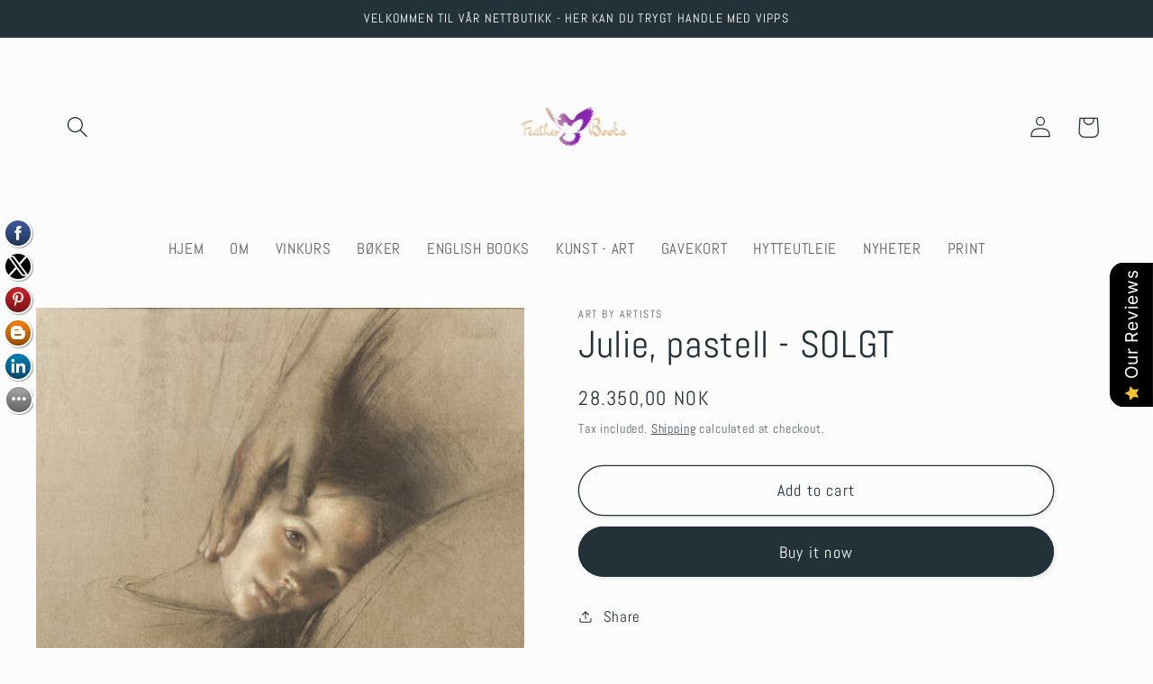

--- FILE ---
content_type: text/html; charset=utf-8
request_url: https://featherbook.no/en-fi/products/julie-pastell
body_size: 41857
content:
<!doctype html>
<html class="no-js" lang="en">
  <head>
    <meta charset="utf-8">
    <meta http-equiv="X-UA-Compatible" content="IE=edge">
    <meta name="viewport" content="width=device-width,initial-scale=1">
    <meta name="theme-color" content="">
    <link rel="canonical" href="https://featherbook.no/en-fi/products/julie-pastell">
    <link rel="preconnect" href="https://cdn.shopify.com" crossorigin><link rel="icon" type="image/png" href="//featherbook.no/cdn/shop/files/Logo_sort_9d216098-fb48-4946-8221-cbf74e7d18d4.jpg?crop=center&height=32&v=1613168690&width=32"><link rel="preconnect" href="https://fonts.shopifycdn.com" crossorigin><title>
      Julie, pastell - SOLGT
 &ndash; FEATHER BOOK, WINE &amp; ART </title>

    
      <meta name="description" content="Thorvald Lund-Hansen Teknikk: PastellSignert: JaFormat: 88 x 73 cm Kommentar fra kunstneren; – Du har sikkert sett den lille piken i Nattevakten av Rembrandt? Det er etter beste evne noe av det samme jeg ønsker å vise i denne lille jenta; vårt håp. Barna mine har stått mye modell, og dette er min datter. Jeg ønsket å s">
    

    

<meta property="og:site_name" content="FEATHER BOOK, WINE &amp; ART ">
<meta property="og:url" content="https://featherbook.no/en-fi/products/julie-pastell">
<meta property="og:title" content="Julie, pastell - SOLGT">
<meta property="og:type" content="product">
<meta property="og:description" content="Thorvald Lund-Hansen Teknikk: PastellSignert: JaFormat: 88 x 73 cm Kommentar fra kunstneren; – Du har sikkert sett den lille piken i Nattevakten av Rembrandt? Det er etter beste evne noe av det samme jeg ønsker å vise i denne lille jenta; vårt håp. Barna mine har stått mye modell, og dette er min datter. Jeg ønsket å s"><meta property="og:image" content="http://featherbook.no/cdn/shop/products/Thorvald_Lund-Hansen__-_Julie__pastell.jpg?v=1571328758">
  <meta property="og:image:secure_url" content="https://featherbook.no/cdn/shop/products/Thorvald_Lund-Hansen__-_Julie__pastell.jpg?v=1571328758">
  <meta property="og:image:width" content="456">
  <meta property="og:image:height" content="550"><meta property="og:price:amount" content="28.350,00">
  <meta property="og:price:currency" content="NOK"><meta name="twitter:site" content="@truhole"><meta name="twitter:card" content="summary_large_image">
<meta name="twitter:title" content="Julie, pastell - SOLGT">
<meta name="twitter:description" content="Thorvald Lund-Hansen Teknikk: PastellSignert: JaFormat: 88 x 73 cm Kommentar fra kunstneren; – Du har sikkert sett den lille piken i Nattevakten av Rembrandt? Det er etter beste evne noe av det samme jeg ønsker å vise i denne lille jenta; vårt håp. Barna mine har stått mye modell, og dette er min datter. Jeg ønsket å s">


    <script src="//featherbook.no/cdn/shop/t/13/assets/global.js?v=149496944046504657681668668933" defer="defer"></script>
    <script>window.performance && window.performance.mark && window.performance.mark('shopify.content_for_header.start');</script><meta name="google-site-verification" content="hMC4KyZD0AqUxAu6eR1gWmMtwSU9NwQOcmVjMtaAH2o">
<meta id="shopify-digital-wallet" name="shopify-digital-wallet" content="/16646243/digital_wallets/dialog">
<meta name="shopify-checkout-api-token" content="70f97d9ae1715512469fc71c8419535b">
<meta id="in-context-paypal-metadata" data-shop-id="16646243" data-venmo-supported="false" data-environment="production" data-locale="en_US" data-paypal-v4="true" data-currency="NOK">
<link rel="alternate" hreflang="x-default" href="https://featherbook.no/products/julie-pastell">
<link rel="alternate" hreflang="en" href="https://featherbook.no/products/julie-pastell">
<link rel="alternate" hreflang="en-AU" href="https://featherbook.no/en-au/products/julie-pastell">
<link rel="alternate" hreflang="en-AT" href="https://featherbook.no/en-at/products/julie-pastell">
<link rel="alternate" hreflang="en-BE" href="https://featherbook.no/en-be/products/julie-pastell">
<link rel="alternate" hreflang="en-CA" href="https://featherbook.no/en-ca/products/julie-pastell">
<link rel="alternate" hreflang="en-CN" href="https://featherbook.no/en-cn/products/julie-pastell">
<link rel="alternate" hreflang="en-DK" href="https://featherbook.no/en-dk/products/julie-pastell">
<link rel="alternate" hreflang="en-FO" href="https://featherbook.no/en-fo/products/julie-pastell">
<link rel="alternate" hreflang="en-FI" href="https://featherbook.no/en-fi/products/julie-pastell">
<link rel="alternate" hreflang="en-FR" href="https://featherbook.no/en-fr/products/julie-pastell">
<link rel="alternate" hreflang="en-DE" href="https://featherbook.no/en-de/products/julie-pastell">
<link rel="alternate" hreflang="en-HK" href="https://featherbook.no/en-hk/products/julie-pastell">
<link rel="alternate" hreflang="en-IS" href="https://featherbook.no/en-is/products/julie-pastell">
<link rel="alternate" hreflang="en-IT" href="https://featherbook.no/en-it/products/julie-pastell">
<link rel="alternate" hreflang="en-JP" href="https://featherbook.no/en-jp/products/julie-pastell">
<link rel="alternate" hreflang="en-KW" href="https://featherbook.no/en-kw/products/julie-pastell">
<link rel="alternate" hreflang="en-NL" href="https://featherbook.no/en-nl/products/julie-pastell">
<link rel="alternate" hreflang="en-PK" href="https://featherbook.no/en-pk/products/julie-pastell">
<link rel="alternate" hreflang="en-QA" href="https://featherbook.no/en-qa/products/julie-pastell">
<link rel="alternate" hreflang="en-SA" href="https://featherbook.no/en-sa/products/julie-pastell">
<link rel="alternate" hreflang="en-KR" href="https://featherbook.no/en-kr/products/julie-pastell">
<link rel="alternate" hreflang="en-ES" href="https://featherbook.no/en-es/products/julie-pastell">
<link rel="alternate" hreflang="en-SE" href="https://featherbook.no/en-se/products/julie-pastell">
<link rel="alternate" hreflang="en-CH" href="https://featherbook.no/en-ch/products/julie-pastell">
<link rel="alternate" hreflang="en-TW" href="https://featherbook.no/en-tw/products/julie-pastell">
<link rel="alternate" hreflang="en-AE" href="https://featherbook.no/en-ae/products/julie-pastell">
<link rel="alternate" hreflang="en-GB" href="https://featherbook.no/en-gb/products/julie-pastell">
<link rel="alternate" hreflang="en-US" href="https://featherbook.no/en-us/products/julie-pastell">
<link rel="alternate" type="application/json+oembed" href="https://featherbook.no/en-fi/products/julie-pastell.oembed">
<script async="async" src="/checkouts/internal/preloads.js?locale=en-FI"></script>
<script id="shopify-features" type="application/json">{"accessToken":"70f97d9ae1715512469fc71c8419535b","betas":["rich-media-storefront-analytics"],"domain":"featherbook.no","predictiveSearch":true,"shopId":16646243,"locale":"en"}</script>
<script>var Shopify = Shopify || {};
Shopify.shop = "featherbookshop.myshopify.com";
Shopify.locale = "en";
Shopify.currency = {"active":"NOK","rate":"1.0"};
Shopify.country = "FI";
Shopify.theme = {"name":"Updated copy of Studio","id":131770646722,"schema_name":"Studio","schema_version":"4.0.0","theme_store_id":1431,"role":"main"};
Shopify.theme.handle = "null";
Shopify.theme.style = {"id":null,"handle":null};
Shopify.cdnHost = "featherbook.no/cdn";
Shopify.routes = Shopify.routes || {};
Shopify.routes.root = "/en-fi/";</script>
<script type="module">!function(o){(o.Shopify=o.Shopify||{}).modules=!0}(window);</script>
<script>!function(o){function n(){var o=[];function n(){o.push(Array.prototype.slice.apply(arguments))}return n.q=o,n}var t=o.Shopify=o.Shopify||{};t.loadFeatures=n(),t.autoloadFeatures=n()}(window);</script>
<script id="shop-js-analytics" type="application/json">{"pageType":"product"}</script>
<script defer="defer" async type="module" src="//featherbook.no/cdn/shopifycloud/shop-js/modules/v2/client.init-shop-cart-sync_BApSsMSl.en.esm.js"></script>
<script defer="defer" async type="module" src="//featherbook.no/cdn/shopifycloud/shop-js/modules/v2/chunk.common_CBoos6YZ.esm.js"></script>
<script type="module">
  await import("//featherbook.no/cdn/shopifycloud/shop-js/modules/v2/client.init-shop-cart-sync_BApSsMSl.en.esm.js");
await import("//featherbook.no/cdn/shopifycloud/shop-js/modules/v2/chunk.common_CBoos6YZ.esm.js");

  window.Shopify.SignInWithShop?.initShopCartSync?.({"fedCMEnabled":true,"windoidEnabled":true});

</script>
<script>(function() {
  var isLoaded = false;
  function asyncLoad() {
    if (isLoaded) return;
    isLoaded = true;
    var urls = ["\/\/static.zotabox.com\/e\/6\/e6f74681a5cd29920b1aae86bde5f799\/widgets.js?shop=featherbookshop.myshopify.com","https:\/\/intg.snapchat.com\/shopify\/shopify-scevent.js?id=b3011b35-f385-44fa-bdb4-0786516c3edf\u0026shop=featherbookshop.myshopify.com","\/\/cdn.shopify.com\/proxy\/051af9301087a188f9d21ce2c6ce96ef9aa1d56b566a860d5c2696237ecb9759\/bucket.useifsapp.com\/theme-files-min\/js\/ifs-script-tag-min.js?v=2\u0026shop=featherbookshop.myshopify.com\u0026sp-cache-control=cHVibGljLCBtYXgtYWdlPTkwMA"];
    for (var i = 0; i < urls.length; i++) {
      var s = document.createElement('script');
      s.type = 'text/javascript';
      s.async = true;
      s.src = urls[i];
      var x = document.getElementsByTagName('script')[0];
      x.parentNode.insertBefore(s, x);
    }
  };
  if(window.attachEvent) {
    window.attachEvent('onload', asyncLoad);
  } else {
    window.addEventListener('load', asyncLoad, false);
  }
})();</script>
<script id="__st">var __st={"a":16646243,"offset":3600,"reqid":"6e76fb82-dec9-4b9f-b9d9-eaabea7fe4e4-1768859925","pageurl":"featherbook.no\/en-fi\/products\/julie-pastell","u":"652005b239e6","p":"product","rtyp":"product","rid":1601898610775};</script>
<script>window.ShopifyPaypalV4VisibilityTracking = true;</script>
<script id="captcha-bootstrap">!function(){'use strict';const t='contact',e='account',n='new_comment',o=[[t,t],['blogs',n],['comments',n],[t,'customer']],c=[[e,'customer_login'],[e,'guest_login'],[e,'recover_customer_password'],[e,'create_customer']],r=t=>t.map((([t,e])=>`form[action*='/${t}']:not([data-nocaptcha='true']) input[name='form_type'][value='${e}']`)).join(','),a=t=>()=>t?[...document.querySelectorAll(t)].map((t=>t.form)):[];function s(){const t=[...o],e=r(t);return a(e)}const i='password',u='form_key',d=['recaptcha-v3-token','g-recaptcha-response','h-captcha-response',i],f=()=>{try{return window.sessionStorage}catch{return}},m='__shopify_v',_=t=>t.elements[u];function p(t,e,n=!1){try{const o=window.sessionStorage,c=JSON.parse(o.getItem(e)),{data:r}=function(t){const{data:e,action:n}=t;return t[m]||n?{data:e,action:n}:{data:t,action:n}}(c);for(const[e,n]of Object.entries(r))t.elements[e]&&(t.elements[e].value=n);n&&o.removeItem(e)}catch(o){console.error('form repopulation failed',{error:o})}}const l='form_type',E='cptcha';function T(t){t.dataset[E]=!0}const w=window,h=w.document,L='Shopify',v='ce_forms',y='captcha';let A=!1;((t,e)=>{const n=(g='f06e6c50-85a8-45c8-87d0-21a2b65856fe',I='https://cdn.shopify.com/shopifycloud/storefront-forms-hcaptcha/ce_storefront_forms_captcha_hcaptcha.v1.5.2.iife.js',D={infoText:'Protected by hCaptcha',privacyText:'Privacy',termsText:'Terms'},(t,e,n)=>{const o=w[L][v],c=o.bindForm;if(c)return c(t,g,e,D).then(n);var r;o.q.push([[t,g,e,D],n]),r=I,A||(h.body.append(Object.assign(h.createElement('script'),{id:'captcha-provider',async:!0,src:r})),A=!0)});var g,I,D;w[L]=w[L]||{},w[L][v]=w[L][v]||{},w[L][v].q=[],w[L][y]=w[L][y]||{},w[L][y].protect=function(t,e){n(t,void 0,e),T(t)},Object.freeze(w[L][y]),function(t,e,n,w,h,L){const[v,y,A,g]=function(t,e,n){const i=e?o:[],u=t?c:[],d=[...i,...u],f=r(d),m=r(i),_=r(d.filter((([t,e])=>n.includes(e))));return[a(f),a(m),a(_),s()]}(w,h,L),I=t=>{const e=t.target;return e instanceof HTMLFormElement?e:e&&e.form},D=t=>v().includes(t);t.addEventListener('submit',(t=>{const e=I(t);if(!e)return;const n=D(e)&&!e.dataset.hcaptchaBound&&!e.dataset.recaptchaBound,o=_(e),c=g().includes(e)&&(!o||!o.value);(n||c)&&t.preventDefault(),c&&!n&&(function(t){try{if(!f())return;!function(t){const e=f();if(!e)return;const n=_(t);if(!n)return;const o=n.value;o&&e.removeItem(o)}(t);const e=Array.from(Array(32),(()=>Math.random().toString(36)[2])).join('');!function(t,e){_(t)||t.append(Object.assign(document.createElement('input'),{type:'hidden',name:u})),t.elements[u].value=e}(t,e),function(t,e){const n=f();if(!n)return;const o=[...t.querySelectorAll(`input[type='${i}']`)].map((({name:t})=>t)),c=[...d,...o],r={};for(const[a,s]of new FormData(t).entries())c.includes(a)||(r[a]=s);n.setItem(e,JSON.stringify({[m]:1,action:t.action,data:r}))}(t,e)}catch(e){console.error('failed to persist form',e)}}(e),e.submit())}));const S=(t,e)=>{t&&!t.dataset[E]&&(n(t,e.some((e=>e===t))),T(t))};for(const o of['focusin','change'])t.addEventListener(o,(t=>{const e=I(t);D(e)&&S(e,y())}));const B=e.get('form_key'),M=e.get(l),P=B&&M;t.addEventListener('DOMContentLoaded',(()=>{const t=y();if(P)for(const e of t)e.elements[l].value===M&&p(e,B);[...new Set([...A(),...v().filter((t=>'true'===t.dataset.shopifyCaptcha))])].forEach((e=>S(e,t)))}))}(h,new URLSearchParams(w.location.search),n,t,e,['guest_login'])})(!0,!0)}();</script>
<script integrity="sha256-4kQ18oKyAcykRKYeNunJcIwy7WH5gtpwJnB7kiuLZ1E=" data-source-attribution="shopify.loadfeatures" defer="defer" src="//featherbook.no/cdn/shopifycloud/storefront/assets/storefront/load_feature-a0a9edcb.js" crossorigin="anonymous"></script>
<script data-source-attribution="shopify.dynamic_checkout.dynamic.init">var Shopify=Shopify||{};Shopify.PaymentButton=Shopify.PaymentButton||{isStorefrontPortableWallets:!0,init:function(){window.Shopify.PaymentButton.init=function(){};var t=document.createElement("script");t.src="https://featherbook.no/cdn/shopifycloud/portable-wallets/latest/portable-wallets.en.js",t.type="module",document.head.appendChild(t)}};
</script>
<script data-source-attribution="shopify.dynamic_checkout.buyer_consent">
  function portableWalletsHideBuyerConsent(e){var t=document.getElementById("shopify-buyer-consent"),n=document.getElementById("shopify-subscription-policy-button");t&&n&&(t.classList.add("hidden"),t.setAttribute("aria-hidden","true"),n.removeEventListener("click",e))}function portableWalletsShowBuyerConsent(e){var t=document.getElementById("shopify-buyer-consent"),n=document.getElementById("shopify-subscription-policy-button");t&&n&&(t.classList.remove("hidden"),t.removeAttribute("aria-hidden"),n.addEventListener("click",e))}window.Shopify?.PaymentButton&&(window.Shopify.PaymentButton.hideBuyerConsent=portableWalletsHideBuyerConsent,window.Shopify.PaymentButton.showBuyerConsent=portableWalletsShowBuyerConsent);
</script>
<script>
  function portableWalletsCleanup(e){e&&e.src&&console.error("Failed to load portable wallets script "+e.src);var t=document.querySelectorAll("shopify-accelerated-checkout .shopify-payment-button__skeleton, shopify-accelerated-checkout-cart .wallet-cart-button__skeleton"),e=document.getElementById("shopify-buyer-consent");for(let e=0;e<t.length;e++)t[e].remove();e&&e.remove()}function portableWalletsNotLoadedAsModule(e){e instanceof ErrorEvent&&"string"==typeof e.message&&e.message.includes("import.meta")&&"string"==typeof e.filename&&e.filename.includes("portable-wallets")&&(window.removeEventListener("error",portableWalletsNotLoadedAsModule),window.Shopify.PaymentButton.failedToLoad=e,"loading"===document.readyState?document.addEventListener("DOMContentLoaded",window.Shopify.PaymentButton.init):window.Shopify.PaymentButton.init())}window.addEventListener("error",portableWalletsNotLoadedAsModule);
</script>

<script type="module" src="https://featherbook.no/cdn/shopifycloud/portable-wallets/latest/portable-wallets.en.js" onError="portableWalletsCleanup(this)" crossorigin="anonymous"></script>
<script nomodule>
  document.addEventListener("DOMContentLoaded", portableWalletsCleanup);
</script>

<link id="shopify-accelerated-checkout-styles" rel="stylesheet" media="screen" href="https://featherbook.no/cdn/shopifycloud/portable-wallets/latest/accelerated-checkout-backwards-compat.css" crossorigin="anonymous">
<style id="shopify-accelerated-checkout-cart">
        #shopify-buyer-consent {
  margin-top: 1em;
  display: inline-block;
  width: 100%;
}

#shopify-buyer-consent.hidden {
  display: none;
}

#shopify-subscription-policy-button {
  background: none;
  border: none;
  padding: 0;
  text-decoration: underline;
  font-size: inherit;
  cursor: pointer;
}

#shopify-subscription-policy-button::before {
  box-shadow: none;
}

      </style>
<script id="sections-script" data-sections="header,footer" defer="defer" src="//featherbook.no/cdn/shop/t/13/compiled_assets/scripts.js?1329"></script>
<script>window.performance && window.performance.mark && window.performance.mark('shopify.content_for_header.end');</script>


    <style data-shopify>
      @font-face {
  font-family: Abel;
  font-weight: 400;
  font-style: normal;
  font-display: swap;
  src: url("//featherbook.no/cdn/fonts/abel/abel_n4.0254805ccf79872a96d53996a984f2b9039f9995.woff2") format("woff2"),
       url("//featherbook.no/cdn/fonts/abel/abel_n4.635ebaebd760542724b79271de73bae7c2091173.woff") format("woff");
}

      
      
      
      @font-face {
  font-family: Abel;
  font-weight: 400;
  font-style: normal;
  font-display: swap;
  src: url("//featherbook.no/cdn/fonts/abel/abel_n4.0254805ccf79872a96d53996a984f2b9039f9995.woff2") format("woff2"),
       url("//featherbook.no/cdn/fonts/abel/abel_n4.635ebaebd760542724b79271de73bae7c2091173.woff") format("woff");
}


      :root {
        --font-body-family: Abel, sans-serif;
        --font-body-style: normal;
        --font-body-weight: 400;
        --font-body-weight-bold: 700;

        --font-heading-family: Abel, sans-serif;
        --font-heading-style: normal;
        --font-heading-weight: 400;

        --font-body-scale: 1.2;
        --font-heading-scale: 0.875;

        --color-base-text: 35, 50, 56;
        --color-shadow: 35, 50, 56;
        --color-base-background-1: 252, 252, 252;
        --color-base-background-2: 235, 236, 237;
        --color-base-solid-button-labels: 252, 252, 252;
        --color-base-outline-button-labels: 35, 50, 56;
        --color-base-accent-1: 35, 50, 56;
        --color-base-accent-2: 35, 50, 56;
        --payment-terms-background-color: #fcfcfc;

        --gradient-base-background-1: #fcfcfc;
        --gradient-base-background-2: #ebeced;
        --gradient-base-accent-1: #233238;
        --gradient-base-accent-2: #233238;

        --media-padding: px;
        --media-border-opacity: 0.05;
        --media-border-width: 0px;
        --media-radius: 0px;
        --media-shadow-opacity: 0.0;
        --media-shadow-horizontal-offset: 0px;
        --media-shadow-vertical-offset: 0px;
        --media-shadow-blur-radius: 0px;
        --media-shadow-visible: 0;

        --page-width: 120rem;
        --page-width-margin: 0rem;

        --product-card-image-padding: 0.0rem;
        --product-card-corner-radius: 0.0rem;
        --product-card-text-alignment: center;
        --product-card-border-width: 0.0rem;
        --product-card-border-opacity: 0.0;
        --product-card-shadow-opacity: 0.1;
        --product-card-shadow-visible: 1;
        --product-card-shadow-horizontal-offset: 0.0rem;
        --product-card-shadow-vertical-offset: 0.0rem;
        --product-card-shadow-blur-radius: 0.0rem;

        --collection-card-image-padding: 0.0rem;
        --collection-card-corner-radius: 0.0rem;
        --collection-card-text-alignment: left;
        --collection-card-border-width: 0.0rem;
        --collection-card-border-opacity: 0.0;
        --collection-card-shadow-opacity: 0.1;
        --collection-card-shadow-visible: 1;
        --collection-card-shadow-horizontal-offset: 0.0rem;
        --collection-card-shadow-vertical-offset: 0.0rem;
        --collection-card-shadow-blur-radius: 0.0rem;

        --blog-card-image-padding: 0.0rem;
        --blog-card-corner-radius: 0.0rem;
        --blog-card-text-alignment: left;
        --blog-card-border-width: 0.0rem;
        --blog-card-border-opacity: 0.0;
        --blog-card-shadow-opacity: 0.1;
        --blog-card-shadow-visible: 1;
        --blog-card-shadow-horizontal-offset: 0.0rem;
        --blog-card-shadow-vertical-offset: 0.0rem;
        --blog-card-shadow-blur-radius: 0.0rem;

        --badge-corner-radius: 4.0rem;

        --popup-border-width: 0px;
        --popup-border-opacity: 0.1;
        --popup-corner-radius: 0px;
        --popup-shadow-opacity: 0.1;
        --popup-shadow-horizontal-offset: 6px;
        --popup-shadow-vertical-offset: 6px;
        --popup-shadow-blur-radius: 25px;

        --drawer-border-width: 1px;
        --drawer-border-opacity: 0.1;
        --drawer-shadow-opacity: 0.0;
        --drawer-shadow-horizontal-offset: 0px;
        --drawer-shadow-vertical-offset: 0px;
        --drawer-shadow-blur-radius: 0px;

        --spacing-sections-desktop: 0px;
        --spacing-sections-mobile: 0px;

        --grid-desktop-vertical-spacing: 40px;
        --grid-desktop-horizontal-spacing: 40px;
        --grid-mobile-vertical-spacing: 20px;
        --grid-mobile-horizontal-spacing: 20px;

        --text-boxes-border-opacity: 0.0;
        --text-boxes-border-width: 0px;
        --text-boxes-radius: 0px;
        --text-boxes-shadow-opacity: 0.0;
        --text-boxes-shadow-visible: 0;
        --text-boxes-shadow-horizontal-offset: 0px;
        --text-boxes-shadow-vertical-offset: 0px;
        --text-boxes-shadow-blur-radius: 0px;

        --buttons-radius: 40px;
        --buttons-radius-outset: 41px;
        --buttons-border-width: 1px;
        --buttons-border-opacity: 1.0;
        --buttons-shadow-opacity: 0.1;
        --buttons-shadow-visible: 1;
        --buttons-shadow-horizontal-offset: 2px;
        --buttons-shadow-vertical-offset: 2px;
        --buttons-shadow-blur-radius: 5px;
        --buttons-border-offset: 0.3px;

        --inputs-radius: 2px;
        --inputs-border-width: 1px;
        --inputs-border-opacity: 0.15;
        --inputs-shadow-opacity: 0.05;
        --inputs-shadow-horizontal-offset: 2px;
        --inputs-margin-offset: 2px;
        --inputs-shadow-vertical-offset: 2px;
        --inputs-shadow-blur-radius: 5px;
        --inputs-radius-outset: 3px;

        --variant-pills-radius: 40px;
        --variant-pills-border-width: 1px;
        --variant-pills-border-opacity: 0.55;
        --variant-pills-shadow-opacity: 0.0;
        --variant-pills-shadow-horizontal-offset: 0px;
        --variant-pills-shadow-vertical-offset: 0px;
        --variant-pills-shadow-blur-radius: 0px;
      }

      *,
      *::before,
      *::after {
        box-sizing: inherit;
      }

      html {
        box-sizing: border-box;
        font-size: calc(var(--font-body-scale) * 62.5%);
        height: 100%;
      }

      body {
        display: grid;
        grid-template-rows: auto auto 1fr auto;
        grid-template-columns: 100%;
        min-height: 100%;
        margin: 0;
        font-size: 1.5rem;
        letter-spacing: 0.06rem;
        line-height: calc(1 + 0.8 / var(--font-body-scale));
        font-family: var(--font-body-family);
        font-style: var(--font-body-style);
        font-weight: var(--font-body-weight);
      }

      @media screen and (min-width: 750px) {
        body {
          font-size: 1.6rem;
        }
      }
    </style>

    <link href="//featherbook.no/cdn/shop/t/13/assets/base.css?v=106997162017984916431668668934" rel="stylesheet" type="text/css" media="all" />
<link rel="preload" as="font" href="//featherbook.no/cdn/fonts/abel/abel_n4.0254805ccf79872a96d53996a984f2b9039f9995.woff2" type="font/woff2" crossorigin><link rel="preload" as="font" href="//featherbook.no/cdn/fonts/abel/abel_n4.0254805ccf79872a96d53996a984f2b9039f9995.woff2" type="font/woff2" crossorigin><link rel="stylesheet" href="//featherbook.no/cdn/shop/t/13/assets/component-predictive-search.css?v=83512081251802922551668668933" media="print" onload="this.media='all'"><script>document.documentElement.className = document.documentElement.className.replace('no-js', 'js');
    if (Shopify.designMode) {
      document.documentElement.classList.add('shopify-design-mode');
    }
    </script>
  <script src="https://cdn.shopify.com/extensions/019b0289-a7b2-75c4-bc89-75da59821462/avada-app-75/assets/air-reviews-block.js" type="text/javascript" defer="defer"></script>
<script src="https://cdn.shopify.com/extensions/019b0289-a7b2-75c4-bc89-75da59821462/avada-app-75/assets/air-reviews.js" type="text/javascript" defer="defer"></script>
<script src="https://cdn.shopify.com/extensions/019b0289-a7b2-75c4-bc89-75da59821462/avada-app-75/assets/air-reviews-summary.js" type="text/javascript" defer="defer"></script>
<link href="https://monorail-edge.shopifysvc.com" rel="dns-prefetch">
<script>(function(){if ("sendBeacon" in navigator && "performance" in window) {try {var session_token_from_headers = performance.getEntriesByType('navigation')[0].serverTiming.find(x => x.name == '_s').description;} catch {var session_token_from_headers = undefined;}var session_cookie_matches = document.cookie.match(/_shopify_s=([^;]*)/);var session_token_from_cookie = session_cookie_matches && session_cookie_matches.length === 2 ? session_cookie_matches[1] : "";var session_token = session_token_from_headers || session_token_from_cookie || "";function handle_abandonment_event(e) {var entries = performance.getEntries().filter(function(entry) {return /monorail-edge.shopifysvc.com/.test(entry.name);});if (!window.abandonment_tracked && entries.length === 0) {window.abandonment_tracked = true;var currentMs = Date.now();var navigation_start = performance.timing.navigationStart;var payload = {shop_id: 16646243,url: window.location.href,navigation_start,duration: currentMs - navigation_start,session_token,page_type: "product"};window.navigator.sendBeacon("https://monorail-edge.shopifysvc.com/v1/produce", JSON.stringify({schema_id: "online_store_buyer_site_abandonment/1.1",payload: payload,metadata: {event_created_at_ms: currentMs,event_sent_at_ms: currentMs}}));}}window.addEventListener('pagehide', handle_abandonment_event);}}());</script>
<script id="web-pixels-manager-setup">(function e(e,d,r,n,o){if(void 0===o&&(o={}),!Boolean(null===(a=null===(i=window.Shopify)||void 0===i?void 0:i.analytics)||void 0===a?void 0:a.replayQueue)){var i,a;window.Shopify=window.Shopify||{};var t=window.Shopify;t.analytics=t.analytics||{};var s=t.analytics;s.replayQueue=[],s.publish=function(e,d,r){return s.replayQueue.push([e,d,r]),!0};try{self.performance.mark("wpm:start")}catch(e){}var l=function(){var e={modern:/Edge?\/(1{2}[4-9]|1[2-9]\d|[2-9]\d{2}|\d{4,})\.\d+(\.\d+|)|Firefox\/(1{2}[4-9]|1[2-9]\d|[2-9]\d{2}|\d{4,})\.\d+(\.\d+|)|Chrom(ium|e)\/(9{2}|\d{3,})\.\d+(\.\d+|)|(Maci|X1{2}).+ Version\/(15\.\d+|(1[6-9]|[2-9]\d|\d{3,})\.\d+)([,.]\d+|)( \(\w+\)|)( Mobile\/\w+|) Safari\/|Chrome.+OPR\/(9{2}|\d{3,})\.\d+\.\d+|(CPU[ +]OS|iPhone[ +]OS|CPU[ +]iPhone|CPU IPhone OS|CPU iPad OS)[ +]+(15[._]\d+|(1[6-9]|[2-9]\d|\d{3,})[._]\d+)([._]\d+|)|Android:?[ /-](13[3-9]|1[4-9]\d|[2-9]\d{2}|\d{4,})(\.\d+|)(\.\d+|)|Android.+Firefox\/(13[5-9]|1[4-9]\d|[2-9]\d{2}|\d{4,})\.\d+(\.\d+|)|Android.+Chrom(ium|e)\/(13[3-9]|1[4-9]\d|[2-9]\d{2}|\d{4,})\.\d+(\.\d+|)|SamsungBrowser\/([2-9]\d|\d{3,})\.\d+/,legacy:/Edge?\/(1[6-9]|[2-9]\d|\d{3,})\.\d+(\.\d+|)|Firefox\/(5[4-9]|[6-9]\d|\d{3,})\.\d+(\.\d+|)|Chrom(ium|e)\/(5[1-9]|[6-9]\d|\d{3,})\.\d+(\.\d+|)([\d.]+$|.*Safari\/(?![\d.]+ Edge\/[\d.]+$))|(Maci|X1{2}).+ Version\/(10\.\d+|(1[1-9]|[2-9]\d|\d{3,})\.\d+)([,.]\d+|)( \(\w+\)|)( Mobile\/\w+|) Safari\/|Chrome.+OPR\/(3[89]|[4-9]\d|\d{3,})\.\d+\.\d+|(CPU[ +]OS|iPhone[ +]OS|CPU[ +]iPhone|CPU IPhone OS|CPU iPad OS)[ +]+(10[._]\d+|(1[1-9]|[2-9]\d|\d{3,})[._]\d+)([._]\d+|)|Android:?[ /-](13[3-9]|1[4-9]\d|[2-9]\d{2}|\d{4,})(\.\d+|)(\.\d+|)|Mobile Safari.+OPR\/([89]\d|\d{3,})\.\d+\.\d+|Android.+Firefox\/(13[5-9]|1[4-9]\d|[2-9]\d{2}|\d{4,})\.\d+(\.\d+|)|Android.+Chrom(ium|e)\/(13[3-9]|1[4-9]\d|[2-9]\d{2}|\d{4,})\.\d+(\.\d+|)|Android.+(UC? ?Browser|UCWEB|U3)[ /]?(15\.([5-9]|\d{2,})|(1[6-9]|[2-9]\d|\d{3,})\.\d+)\.\d+|SamsungBrowser\/(5\.\d+|([6-9]|\d{2,})\.\d+)|Android.+MQ{2}Browser\/(14(\.(9|\d{2,})|)|(1[5-9]|[2-9]\d|\d{3,})(\.\d+|))(\.\d+|)|K[Aa][Ii]OS\/(3\.\d+|([4-9]|\d{2,})\.\d+)(\.\d+|)/},d=e.modern,r=e.legacy,n=navigator.userAgent;return n.match(d)?"modern":n.match(r)?"legacy":"unknown"}(),u="modern"===l?"modern":"legacy",c=(null!=n?n:{modern:"",legacy:""})[u],f=function(e){return[e.baseUrl,"/wpm","/b",e.hashVersion,"modern"===e.buildTarget?"m":"l",".js"].join("")}({baseUrl:d,hashVersion:r,buildTarget:u}),m=function(e){var d=e.version,r=e.bundleTarget,n=e.surface,o=e.pageUrl,i=e.monorailEndpoint;return{emit:function(e){var a=e.status,t=e.errorMsg,s=(new Date).getTime(),l=JSON.stringify({metadata:{event_sent_at_ms:s},events:[{schema_id:"web_pixels_manager_load/3.1",payload:{version:d,bundle_target:r,page_url:o,status:a,surface:n,error_msg:t},metadata:{event_created_at_ms:s}}]});if(!i)return console&&console.warn&&console.warn("[Web Pixels Manager] No Monorail endpoint provided, skipping logging."),!1;try{return self.navigator.sendBeacon.bind(self.navigator)(i,l)}catch(e){}var u=new XMLHttpRequest;try{return u.open("POST",i,!0),u.setRequestHeader("Content-Type","text/plain"),u.send(l),!0}catch(e){return console&&console.warn&&console.warn("[Web Pixels Manager] Got an unhandled error while logging to Monorail."),!1}}}}({version:r,bundleTarget:l,surface:e.surface,pageUrl:self.location.href,monorailEndpoint:e.monorailEndpoint});try{o.browserTarget=l,function(e){var d=e.src,r=e.async,n=void 0===r||r,o=e.onload,i=e.onerror,a=e.sri,t=e.scriptDataAttributes,s=void 0===t?{}:t,l=document.createElement("script"),u=document.querySelector("head"),c=document.querySelector("body");if(l.async=n,l.src=d,a&&(l.integrity=a,l.crossOrigin="anonymous"),s)for(var f in s)if(Object.prototype.hasOwnProperty.call(s,f))try{l.dataset[f]=s[f]}catch(e){}if(o&&l.addEventListener("load",o),i&&l.addEventListener("error",i),u)u.appendChild(l);else{if(!c)throw new Error("Did not find a head or body element to append the script");c.appendChild(l)}}({src:f,async:!0,onload:function(){if(!function(){var e,d;return Boolean(null===(d=null===(e=window.Shopify)||void 0===e?void 0:e.analytics)||void 0===d?void 0:d.initialized)}()){var d=window.webPixelsManager.init(e)||void 0;if(d){var r=window.Shopify.analytics;r.replayQueue.forEach((function(e){var r=e[0],n=e[1],o=e[2];d.publishCustomEvent(r,n,o)})),r.replayQueue=[],r.publish=d.publishCustomEvent,r.visitor=d.visitor,r.initialized=!0}}},onerror:function(){return m.emit({status:"failed",errorMsg:"".concat(f," has failed to load")})},sri:function(e){var d=/^sha384-[A-Za-z0-9+/=]+$/;return"string"==typeof e&&d.test(e)}(c)?c:"",scriptDataAttributes:o}),m.emit({status:"loading"})}catch(e){m.emit({status:"failed",errorMsg:(null==e?void 0:e.message)||"Unknown error"})}}})({shopId: 16646243,storefrontBaseUrl: "https://featherbook.no",extensionsBaseUrl: "https://extensions.shopifycdn.com/cdn/shopifycloud/web-pixels-manager",monorailEndpoint: "https://monorail-edge.shopifysvc.com/unstable/produce_batch",surface: "storefront-renderer",enabledBetaFlags: ["2dca8a86"],webPixelsConfigList: [{"id":"397508802","configuration":"{\"config\":\"{\\\"pixel_id\\\":\\\"AW-577496711\\\",\\\"target_country\\\":\\\"NO\\\",\\\"gtag_events\\\":[{\\\"type\\\":\\\"search\\\",\\\"action_label\\\":\\\"AW-577496711\\\/SMK4CLu43eABEIfNr5MC\\\"},{\\\"type\\\":\\\"begin_checkout\\\",\\\"action_label\\\":\\\"AW-577496711\\\/LD_9CLi43eABEIfNr5MC\\\"},{\\\"type\\\":\\\"view_item\\\",\\\"action_label\\\":[\\\"AW-577496711\\\/VPQMCLK43eABEIfNr5MC\\\",\\\"MC-NSQXPGJTSR\\\"]},{\\\"type\\\":\\\"purchase\\\",\\\"action_label\\\":[\\\"AW-577496711\\\/hwnrCK-43eABEIfNr5MC\\\",\\\"MC-NSQXPGJTSR\\\"]},{\\\"type\\\":\\\"page_view\\\",\\\"action_label\\\":[\\\"AW-577496711\\\/PMX0CKy43eABEIfNr5MC\\\",\\\"MC-NSQXPGJTSR\\\"]},{\\\"type\\\":\\\"add_payment_info\\\",\\\"action_label\\\":\\\"AW-577496711\\\/Isl-CL643eABEIfNr5MC\\\"},{\\\"type\\\":\\\"add_to_cart\\\",\\\"action_label\\\":\\\"AW-577496711\\\/r5RnCLW43eABEIfNr5MC\\\"}],\\\"enable_monitoring_mode\\\":false}\"}","eventPayloadVersion":"v1","runtimeContext":"OPEN","scriptVersion":"b2a88bafab3e21179ed38636efcd8a93","type":"APP","apiClientId":1780363,"privacyPurposes":[],"dataSharingAdjustments":{"protectedCustomerApprovalScopes":["read_customer_address","read_customer_email","read_customer_name","read_customer_personal_data","read_customer_phone"]}},{"id":"344195266","configuration":"{\"pixelCode\":\"CQ4EUTJC77U2LHD1J450\"}","eventPayloadVersion":"v1","runtimeContext":"STRICT","scriptVersion":"22e92c2ad45662f435e4801458fb78cc","type":"APP","apiClientId":4383523,"privacyPurposes":["ANALYTICS","MARKETING","SALE_OF_DATA"],"dataSharingAdjustments":{"protectedCustomerApprovalScopes":["read_customer_address","read_customer_email","read_customer_name","read_customer_personal_data","read_customer_phone"]}},{"id":"62816450","configuration":"{\"tagID\":\"2613831123338\"}","eventPayloadVersion":"v1","runtimeContext":"STRICT","scriptVersion":"18031546ee651571ed29edbe71a3550b","type":"APP","apiClientId":3009811,"privacyPurposes":["ANALYTICS","MARKETING","SALE_OF_DATA"],"dataSharingAdjustments":{"protectedCustomerApprovalScopes":["read_customer_address","read_customer_email","read_customer_name","read_customer_personal_data","read_customer_phone"]}},{"id":"7700674","configuration":"{\"pixelId\":\"b3011b35-f385-44fa-bdb4-0786516c3edf\"}","eventPayloadVersion":"v1","runtimeContext":"STRICT","scriptVersion":"c119f01612c13b62ab52809eb08154bb","type":"APP","apiClientId":2556259,"privacyPurposes":["ANALYTICS","MARKETING","SALE_OF_DATA"],"dataSharingAdjustments":{"protectedCustomerApprovalScopes":["read_customer_address","read_customer_email","read_customer_name","read_customer_personal_data","read_customer_phone"]}},{"id":"49643714","eventPayloadVersion":"v1","runtimeContext":"LAX","scriptVersion":"1","type":"CUSTOM","privacyPurposes":["MARKETING"],"name":"Meta pixel (migrated)"},{"id":"70058178","eventPayloadVersion":"v1","runtimeContext":"LAX","scriptVersion":"1","type":"CUSTOM","privacyPurposes":["ANALYTICS"],"name":"Google Analytics tag (migrated)"},{"id":"shopify-app-pixel","configuration":"{}","eventPayloadVersion":"v1","runtimeContext":"STRICT","scriptVersion":"0450","apiClientId":"shopify-pixel","type":"APP","privacyPurposes":["ANALYTICS","MARKETING"]},{"id":"shopify-custom-pixel","eventPayloadVersion":"v1","runtimeContext":"LAX","scriptVersion":"0450","apiClientId":"shopify-pixel","type":"CUSTOM","privacyPurposes":["ANALYTICS","MARKETING"]}],isMerchantRequest: false,initData: {"shop":{"name":"FEATHER BOOK, WINE \u0026 ART ","paymentSettings":{"currencyCode":"NOK"},"myshopifyDomain":"featherbookshop.myshopify.com","countryCode":"NO","storefrontUrl":"https:\/\/featherbook.no\/en-fi"},"customer":null,"cart":null,"checkout":null,"productVariants":[{"price":{"amount":28350.0,"currencyCode":"NOK"},"product":{"title":"Julie, pastell - SOLGT","vendor":"Art by Artists","id":"1601898610775","untranslatedTitle":"Julie, pastell - SOLGT","url":"\/en-fi\/products\/julie-pastell","type":"KUNST"},"id":"15864234967127","image":{"src":"\/\/featherbook.no\/cdn\/shop\/products\/Thorvald_Lund-Hansen__-_Julie__pastell.jpg?v=1571328758"},"sku":"","title":"Default Title","untranslatedTitle":"Default Title"}],"purchasingCompany":null},},"https://featherbook.no/cdn","fcfee988w5aeb613cpc8e4bc33m6693e112",{"modern":"","legacy":""},{"shopId":"16646243","storefrontBaseUrl":"https:\/\/featherbook.no","extensionBaseUrl":"https:\/\/extensions.shopifycdn.com\/cdn\/shopifycloud\/web-pixels-manager","surface":"storefront-renderer","enabledBetaFlags":"[\"2dca8a86\"]","isMerchantRequest":"false","hashVersion":"fcfee988w5aeb613cpc8e4bc33m6693e112","publish":"custom","events":"[[\"page_viewed\",{}],[\"product_viewed\",{\"productVariant\":{\"price\":{\"amount\":28350.0,\"currencyCode\":\"NOK\"},\"product\":{\"title\":\"Julie, pastell - SOLGT\",\"vendor\":\"Art by Artists\",\"id\":\"1601898610775\",\"untranslatedTitle\":\"Julie, pastell - SOLGT\",\"url\":\"\/en-fi\/products\/julie-pastell\",\"type\":\"KUNST\"},\"id\":\"15864234967127\",\"image\":{\"src\":\"\/\/featherbook.no\/cdn\/shop\/products\/Thorvald_Lund-Hansen__-_Julie__pastell.jpg?v=1571328758\"},\"sku\":\"\",\"title\":\"Default Title\",\"untranslatedTitle\":\"Default Title\"}}]]"});</script><script>
  window.ShopifyAnalytics = window.ShopifyAnalytics || {};
  window.ShopifyAnalytics.meta = window.ShopifyAnalytics.meta || {};
  window.ShopifyAnalytics.meta.currency = 'NOK';
  var meta = {"product":{"id":1601898610775,"gid":"gid:\/\/shopify\/Product\/1601898610775","vendor":"Art by Artists","type":"KUNST","handle":"julie-pastell","variants":[{"id":15864234967127,"price":2835000,"name":"Julie, pastell - SOLGT","public_title":null,"sku":""}],"remote":false},"page":{"pageType":"product","resourceType":"product","resourceId":1601898610775,"requestId":"6e76fb82-dec9-4b9f-b9d9-eaabea7fe4e4-1768859925"}};
  for (var attr in meta) {
    window.ShopifyAnalytics.meta[attr] = meta[attr];
  }
</script>
<script class="analytics">
  (function () {
    var customDocumentWrite = function(content) {
      var jquery = null;

      if (window.jQuery) {
        jquery = window.jQuery;
      } else if (window.Checkout && window.Checkout.$) {
        jquery = window.Checkout.$;
      }

      if (jquery) {
        jquery('body').append(content);
      }
    };

    var hasLoggedConversion = function(token) {
      if (token) {
        return document.cookie.indexOf('loggedConversion=' + token) !== -1;
      }
      return false;
    }

    var setCookieIfConversion = function(token) {
      if (token) {
        var twoMonthsFromNow = new Date(Date.now());
        twoMonthsFromNow.setMonth(twoMonthsFromNow.getMonth() + 2);

        document.cookie = 'loggedConversion=' + token + '; expires=' + twoMonthsFromNow;
      }
    }

    var trekkie = window.ShopifyAnalytics.lib = window.trekkie = window.trekkie || [];
    if (trekkie.integrations) {
      return;
    }
    trekkie.methods = [
      'identify',
      'page',
      'ready',
      'track',
      'trackForm',
      'trackLink'
    ];
    trekkie.factory = function(method) {
      return function() {
        var args = Array.prototype.slice.call(arguments);
        args.unshift(method);
        trekkie.push(args);
        return trekkie;
      };
    };
    for (var i = 0; i < trekkie.methods.length; i++) {
      var key = trekkie.methods[i];
      trekkie[key] = trekkie.factory(key);
    }
    trekkie.load = function(config) {
      trekkie.config = config || {};
      trekkie.config.initialDocumentCookie = document.cookie;
      var first = document.getElementsByTagName('script')[0];
      var script = document.createElement('script');
      script.type = 'text/javascript';
      script.onerror = function(e) {
        var scriptFallback = document.createElement('script');
        scriptFallback.type = 'text/javascript';
        scriptFallback.onerror = function(error) {
                var Monorail = {
      produce: function produce(monorailDomain, schemaId, payload) {
        var currentMs = new Date().getTime();
        var event = {
          schema_id: schemaId,
          payload: payload,
          metadata: {
            event_created_at_ms: currentMs,
            event_sent_at_ms: currentMs
          }
        };
        return Monorail.sendRequest("https://" + monorailDomain + "/v1/produce", JSON.stringify(event));
      },
      sendRequest: function sendRequest(endpointUrl, payload) {
        // Try the sendBeacon API
        if (window && window.navigator && typeof window.navigator.sendBeacon === 'function' && typeof window.Blob === 'function' && !Monorail.isIos12()) {
          var blobData = new window.Blob([payload], {
            type: 'text/plain'
          });

          if (window.navigator.sendBeacon(endpointUrl, blobData)) {
            return true;
          } // sendBeacon was not successful

        } // XHR beacon

        var xhr = new XMLHttpRequest();

        try {
          xhr.open('POST', endpointUrl);
          xhr.setRequestHeader('Content-Type', 'text/plain');
          xhr.send(payload);
        } catch (e) {
          console.log(e);
        }

        return false;
      },
      isIos12: function isIos12() {
        return window.navigator.userAgent.lastIndexOf('iPhone; CPU iPhone OS 12_') !== -1 || window.navigator.userAgent.lastIndexOf('iPad; CPU OS 12_') !== -1;
      }
    };
    Monorail.produce('monorail-edge.shopifysvc.com',
      'trekkie_storefront_load_errors/1.1',
      {shop_id: 16646243,
      theme_id: 131770646722,
      app_name: "storefront",
      context_url: window.location.href,
      source_url: "//featherbook.no/cdn/s/trekkie.storefront.cd680fe47e6c39ca5d5df5f0a32d569bc48c0f27.min.js"});

        };
        scriptFallback.async = true;
        scriptFallback.src = '//featherbook.no/cdn/s/trekkie.storefront.cd680fe47e6c39ca5d5df5f0a32d569bc48c0f27.min.js';
        first.parentNode.insertBefore(scriptFallback, first);
      };
      script.async = true;
      script.src = '//featherbook.no/cdn/s/trekkie.storefront.cd680fe47e6c39ca5d5df5f0a32d569bc48c0f27.min.js';
      first.parentNode.insertBefore(script, first);
    };
    trekkie.load(
      {"Trekkie":{"appName":"storefront","development":false,"defaultAttributes":{"shopId":16646243,"isMerchantRequest":null,"themeId":131770646722,"themeCityHash":"15004030917916398611","contentLanguage":"en","currency":"NOK","eventMetadataId":"1c4fb04a-dd1a-49fb-91c3-d98e1123ba25"},"isServerSideCookieWritingEnabled":true,"monorailRegion":"shop_domain","enabledBetaFlags":["65f19447"]},"Session Attribution":{},"S2S":{"facebookCapiEnabled":false,"source":"trekkie-storefront-renderer","apiClientId":580111}}
    );

    var loaded = false;
    trekkie.ready(function() {
      if (loaded) return;
      loaded = true;

      window.ShopifyAnalytics.lib = window.trekkie;

      var originalDocumentWrite = document.write;
      document.write = customDocumentWrite;
      try { window.ShopifyAnalytics.merchantGoogleAnalytics.call(this); } catch(error) {};
      document.write = originalDocumentWrite;

      window.ShopifyAnalytics.lib.page(null,{"pageType":"product","resourceType":"product","resourceId":1601898610775,"requestId":"6e76fb82-dec9-4b9f-b9d9-eaabea7fe4e4-1768859925","shopifyEmitted":true});

      var match = window.location.pathname.match(/checkouts\/(.+)\/(thank_you|post_purchase)/)
      var token = match? match[1]: undefined;
      if (!hasLoggedConversion(token)) {
        setCookieIfConversion(token);
        window.ShopifyAnalytics.lib.track("Viewed Product",{"currency":"NOK","variantId":15864234967127,"productId":1601898610775,"productGid":"gid:\/\/shopify\/Product\/1601898610775","name":"Julie, pastell - SOLGT","price":"28350.00","sku":"","brand":"Art by Artists","variant":null,"category":"KUNST","nonInteraction":true,"remote":false},undefined,undefined,{"shopifyEmitted":true});
      window.ShopifyAnalytics.lib.track("monorail:\/\/trekkie_storefront_viewed_product\/1.1",{"currency":"NOK","variantId":15864234967127,"productId":1601898610775,"productGid":"gid:\/\/shopify\/Product\/1601898610775","name":"Julie, pastell - SOLGT","price":"28350.00","sku":"","brand":"Art by Artists","variant":null,"category":"KUNST","nonInteraction":true,"remote":false,"referer":"https:\/\/featherbook.no\/en-fi\/products\/julie-pastell"});
      }
    });


        var eventsListenerScript = document.createElement('script');
        eventsListenerScript.async = true;
        eventsListenerScript.src = "//featherbook.no/cdn/shopifycloud/storefront/assets/shop_events_listener-3da45d37.js";
        document.getElementsByTagName('head')[0].appendChild(eventsListenerScript);

})();</script>
  <script>
  if (!window.ga || (window.ga && typeof window.ga !== 'function')) {
    window.ga = function ga() {
      (window.ga.q = window.ga.q || []).push(arguments);
      if (window.Shopify && window.Shopify.analytics && typeof window.Shopify.analytics.publish === 'function') {
        window.Shopify.analytics.publish("ga_stub_called", {}, {sendTo: "google_osp_migration"});
      }
      console.error("Shopify's Google Analytics stub called with:", Array.from(arguments), "\nSee https://help.shopify.com/manual/promoting-marketing/pixels/pixel-migration#google for more information.");
    };
    if (window.Shopify && window.Shopify.analytics && typeof window.Shopify.analytics.publish === 'function') {
      window.Shopify.analytics.publish("ga_stub_initialized", {}, {sendTo: "google_osp_migration"});
    }
  }
</script>
<script
  defer
  src="https://featherbook.no/cdn/shopifycloud/perf-kit/shopify-perf-kit-3.0.4.min.js"
  data-application="storefront-renderer"
  data-shop-id="16646243"
  data-render-region="gcp-us-central1"
  data-page-type="product"
  data-theme-instance-id="131770646722"
  data-theme-name="Studio"
  data-theme-version="4.0.0"
  data-monorail-region="shop_domain"
  data-resource-timing-sampling-rate="10"
  data-shs="true"
  data-shs-beacon="true"
  data-shs-export-with-fetch="true"
  data-shs-logs-sample-rate="1"
  data-shs-beacon-endpoint="https://featherbook.no/api/collect"
></script>
</head>

  <body class="gradient">
    <a class="skip-to-content-link button visually-hidden" href="#MainContent">
      Skip to content
    </a><div id="shopify-section-announcement-bar" class="shopify-section"><div class="announcement-bar color-inverse gradient" role="region" aria-label="Announcement" ><div class="page-width">
                <p class="announcement-bar__message center h5">
                  VELKOMMEN TIL VÅR NETTBUTIKK - HER KAN DU TRYGT HANDLE MED VIPPS
</p>
              </div></div>
</div>
    <div id="shopify-section-header" class="shopify-section section-header"><link rel="stylesheet" href="//featherbook.no/cdn/shop/t/13/assets/component-list-menu.css?v=151968516119678728991668668933" media="print" onload="this.media='all'">
<link rel="stylesheet" href="//featherbook.no/cdn/shop/t/13/assets/component-search.css?v=96455689198851321781668668932" media="print" onload="this.media='all'">
<link rel="stylesheet" href="//featherbook.no/cdn/shop/t/13/assets/component-menu-drawer.css?v=182311192829367774911668668933" media="print" onload="this.media='all'">
<link rel="stylesheet" href="//featherbook.no/cdn/shop/t/13/assets/component-cart-notification.css?v=183358051719344305851668668932" media="print" onload="this.media='all'">
<link rel="stylesheet" href="//featherbook.no/cdn/shop/t/13/assets/component-cart-items.css?v=23917223812499722491668668934" media="print" onload="this.media='all'"><link rel="stylesheet" href="//featherbook.no/cdn/shop/t/13/assets/component-price.css?v=65402837579211014041668668933" media="print" onload="this.media='all'">
  <link rel="stylesheet" href="//featherbook.no/cdn/shop/t/13/assets/component-loading-overlay.css?v=167310470843593579841668668935" media="print" onload="this.media='all'"><noscript><link href="//featherbook.no/cdn/shop/t/13/assets/component-list-menu.css?v=151968516119678728991668668933" rel="stylesheet" type="text/css" media="all" /></noscript>
<noscript><link href="//featherbook.no/cdn/shop/t/13/assets/component-search.css?v=96455689198851321781668668932" rel="stylesheet" type="text/css" media="all" /></noscript>
<noscript><link href="//featherbook.no/cdn/shop/t/13/assets/component-menu-drawer.css?v=182311192829367774911668668933" rel="stylesheet" type="text/css" media="all" /></noscript>
<noscript><link href="//featherbook.no/cdn/shop/t/13/assets/component-cart-notification.css?v=183358051719344305851668668932" rel="stylesheet" type="text/css" media="all" /></noscript>
<noscript><link href="//featherbook.no/cdn/shop/t/13/assets/component-cart-items.css?v=23917223812499722491668668934" rel="stylesheet" type="text/css" media="all" /></noscript>

<style>
  header-drawer {
    justify-self: start;
    margin-left: -1.2rem;
  }

  .header__heading-logo {
    max-width: 180px;
  }

  @media screen and (min-width: 990px) {
    header-drawer {
      display: none;
    }
  }

  .menu-drawer-container {
    display: flex;
  }

  .list-menu {
    list-style: none;
    padding: 0;
    margin: 0;
  }

  .list-menu--inline {
    display: inline-flex;
    flex-wrap: wrap;
  }

  summary.list-menu__item {
    padding-right: 2.7rem;
  }

  .list-menu__item {
    display: flex;
    align-items: center;
    line-height: calc(1 + 0.3 / var(--font-body-scale));
  }

  .list-menu__item--link {
    text-decoration: none;
    padding-bottom: 1rem;
    padding-top: 1rem;
    line-height: calc(1 + 0.8 / var(--font-body-scale));
  }

  @media screen and (min-width: 750px) {
    .list-menu__item--link {
      padding-bottom: 0.5rem;
      padding-top: 0.5rem;
    }
  }
</style><style data-shopify>.header {
    padding-top: 0px;
    padding-bottom: 0px;
  }

  .section-header {
    margin-bottom: 0px;
  }

  @media screen and (min-width: 750px) {
    .section-header {
      margin-bottom: 0px;
    }
  }

  @media screen and (min-width: 990px) {
    .header {
      padding-top: 0px;
      padding-bottom: 0px;
    }
  }</style><script src="//featherbook.no/cdn/shop/t/13/assets/details-disclosure.js?v=153497636716254413831668668934" defer="defer"></script>
<script src="//featherbook.no/cdn/shop/t/13/assets/details-modal.js?v=4511761896672669691668668934" defer="defer"></script>
<script src="//featherbook.no/cdn/shop/t/13/assets/cart-notification.js?v=160453272920806432391668668933" defer="defer"></script><svg xmlns="http://www.w3.org/2000/svg" class="hidden">
  <symbol id="icon-search" viewbox="0 0 18 19" fill="none">
    <path fill-rule="evenodd" clip-rule="evenodd" d="M11.03 11.68A5.784 5.784 0 112.85 3.5a5.784 5.784 0 018.18 8.18zm.26 1.12a6.78 6.78 0 11.72-.7l5.4 5.4a.5.5 0 11-.71.7l-5.41-5.4z" fill="currentColor"/>
  </symbol>

  <symbol id="icon-close" class="icon icon-close" fill="none" viewBox="0 0 18 17">
    <path d="M.865 15.978a.5.5 0 00.707.707l7.433-7.431 7.579 7.282a.501.501 0 00.846-.37.5.5 0 00-.153-.351L9.712 8.546l7.417-7.416a.5.5 0 10-.707-.708L8.991 7.853 1.413.573a.5.5 0 10-.693.72l7.563 7.268-7.418 7.417z" fill="currentColor">
  </symbol>
</svg>
<sticky-header class="header-wrapper color-background-1 gradient">
  <header class="header header--top-center header--mobile-center page-width header--has-menu"><header-drawer data-breakpoint="tablet">
        <details id="Details-menu-drawer-container" class="menu-drawer-container">
          <summary class="header__icon header__icon--menu header__icon--summary link focus-inset" aria-label="Menu">
            <span>
              <svg xmlns="http://www.w3.org/2000/svg" aria-hidden="true" focusable="false" role="presentation" class="icon icon-hamburger" fill="none" viewBox="0 0 18 16">
  <path d="M1 .5a.5.5 0 100 1h15.71a.5.5 0 000-1H1zM.5 8a.5.5 0 01.5-.5h15.71a.5.5 0 010 1H1A.5.5 0 01.5 8zm0 7a.5.5 0 01.5-.5h15.71a.5.5 0 010 1H1a.5.5 0 01-.5-.5z" fill="currentColor">
</svg>

              <svg xmlns="http://www.w3.org/2000/svg" aria-hidden="true" focusable="false" role="presentation" class="icon icon-close" fill="none" viewBox="0 0 18 17">
  <path d="M.865 15.978a.5.5 0 00.707.707l7.433-7.431 7.579 7.282a.501.501 0 00.846-.37.5.5 0 00-.153-.351L9.712 8.546l7.417-7.416a.5.5 0 10-.707-.708L8.991 7.853 1.413.573a.5.5 0 10-.693.72l7.563 7.268-7.418 7.417z" fill="currentColor">
</svg>

            </span>
          </summary>
          <div id="menu-drawer" class="gradient menu-drawer motion-reduce" tabindex="-1">
            <div class="menu-drawer__inner-container">
              <div class="menu-drawer__navigation-container">
                <nav class="menu-drawer__navigation">
                  <ul class="menu-drawer__menu has-submenu list-menu" role="list"><li><a href="/en-fi" class="menu-drawer__menu-item list-menu__item link link--text focus-inset">
                            HJEM
                          </a></li><li><a href="/en-fi/pages/om-feather-book-wine-art-gallry" class="menu-drawer__menu-item list-menu__item link link--text focus-inset">
                            OM
                          </a></li><li><a href="/en-fi/collections/vinkurs" class="menu-drawer__menu-item list-menu__item link link--text focus-inset">
                            VINKURS
                          </a></li><li><a href="/en-fi/collections/trudehelenholeboker" class="menu-drawer__menu-item list-menu__item link link--text focus-inset">
                            BØKER
                          </a></li><li><a href="/en-fi/collections/english-books" class="menu-drawer__menu-item list-menu__item link link--text focus-inset">
                            ENGLISH BOOKS
                          </a></li><li><a href="/en-fi/collections/trude-helen-hole-malerier" class="menu-drawer__menu-item list-menu__item link link--text focus-inset">
                            KUNST - ART
                          </a></li><li><a href="/en-fi/collections/gavekort" class="menu-drawer__menu-item list-menu__item link link--text focus-inset">
                            GAVEKORT
                          </a></li><li><a href="/en-fi/blogs/news/sjarmerende-hytte-til-leie-pa-eventyrlige-helgelandskysten" class="menu-drawer__menu-item list-menu__item link link--text focus-inset">
                            HYTTEUTLEIE
                          </a></li><li><a href="/en-fi/blogs/news" class="menu-drawer__menu-item list-menu__item link link--text focus-inset">
                            NYHETER
                          </a></li><li><a href="/en-fi/collections/print-skisser-og-grafikk" class="menu-drawer__menu-item list-menu__item link link--text focus-inset">
                            PRINT
                          </a></li></ul>
                </nav>
                <div class="menu-drawer__utility-links"><a href="https://shopify.com/16646243/account?locale=en&region_country=FI" class="menu-drawer__account link focus-inset h5">
                      <svg xmlns="http://www.w3.org/2000/svg" aria-hidden="true" focusable="false" role="presentation" class="icon icon-account" fill="none" viewBox="0 0 18 19">
  <path fill-rule="evenodd" clip-rule="evenodd" d="M6 4.5a3 3 0 116 0 3 3 0 01-6 0zm3-4a4 4 0 100 8 4 4 0 000-8zm5.58 12.15c1.12.82 1.83 2.24 1.91 4.85H1.51c.08-2.6.79-4.03 1.9-4.85C4.66 11.75 6.5 11.5 9 11.5s4.35.26 5.58 1.15zM9 10.5c-2.5 0-4.65.24-6.17 1.35C1.27 12.98.5 14.93.5 18v.5h17V18c0-3.07-.77-5.02-2.33-6.15-1.52-1.1-3.67-1.35-6.17-1.35z" fill="currentColor">
</svg>

Log in</a><ul class="list list-social list-unstyled" role="list"><li class="list-social__item">
                        <a href="https://twitter.com/truhole" class="list-social__link link"><svg aria-hidden="true" focusable="false" role="presentation" class="icon icon-twitter" viewBox="0 0 18 15">
  <path fill="currentColor" d="M17.64 2.6a7.33 7.33 0 01-1.75 1.82c0 .05 0 .13.02.23l.02.23a9.97 9.97 0 01-1.69 5.54c-.57.85-1.24 1.62-2.02 2.28a9.09 9.09 0 01-2.82 1.6 10.23 10.23 0 01-8.9-.98c.34.02.61.04.83.04 1.64 0 3.1-.5 4.38-1.5a3.6 3.6 0 01-3.3-2.45A2.91 2.91 0 004 9.35a3.47 3.47 0 01-2.02-1.21 3.37 3.37 0 01-.8-2.22v-.03c.46.24.98.37 1.58.4a3.45 3.45 0 01-1.54-2.9c0-.61.14-1.2.45-1.79a9.68 9.68 0 003.2 2.6 10 10 0 004.08 1.07 3 3 0 01-.13-.8c0-.97.34-1.8 1.03-2.48A3.45 3.45 0 0112.4.96a3.49 3.49 0 012.54 1.1c.8-.15 1.54-.44 2.23-.85a3.4 3.4 0 01-1.54 1.94c.74-.1 1.4-.28 2.01-.54z">
</svg>
<span class="visually-hidden">Twitter</span>
                        </a>
                      </li><li class="list-social__item">
                        <a href="https://no.pinterest.com/trudehelenhole/" class="list-social__link link"><svg aria-hidden="true" focusable="false" role="presentation" class="icon icon-pinterest" viewBox="0 0 17 18">
  <path fill="currentColor" d="M8.48.58a8.42 8.42 0 015.9 2.45 8.42 8.42 0 011.33 10.08 8.28 8.28 0 01-7.23 4.16 8.5 8.5 0 01-2.37-.32c.42-.68.7-1.29.85-1.8l.59-2.29c.14.28.41.52.8.73.4.2.8.31 1.24.31.87 0 1.65-.25 2.34-.75a4.87 4.87 0 001.6-2.05 7.3 7.3 0 00.56-2.93c0-1.3-.5-2.41-1.49-3.36a5.27 5.27 0 00-3.8-1.43c-.93 0-1.8.16-2.58.48A5.23 5.23 0 002.85 8.6c0 .75.14 1.41.43 1.98.28.56.7.96 1.27 1.2.1.04.19.04.26 0 .07-.03.12-.1.15-.2l.18-.68c.05-.15.02-.3-.11-.45a2.35 2.35 0 01-.57-1.63A3.96 3.96 0 018.6 4.8c1.09 0 1.94.3 2.54.89.61.6.92 1.37.92 2.32 0 .8-.11 1.54-.33 2.21a3.97 3.97 0 01-.93 1.62c-.4.4-.87.6-1.4.6-.43 0-.78-.15-1.06-.47-.27-.32-.36-.7-.26-1.13a111.14 111.14 0 01.47-1.6l.18-.73c.06-.26.09-.47.09-.65 0-.36-.1-.66-.28-.89-.2-.23-.47-.35-.83-.35-.45 0-.83.2-1.13.62-.3.41-.46.93-.46 1.56a4.1 4.1 0 00.18 1.15l.06.15c-.6 2.58-.95 4.1-1.08 4.54-.12.55-.16 1.2-.13 1.94a8.4 8.4 0 01-5-7.65c0-2.3.81-4.28 2.44-5.9A8.04 8.04 0 018.48.57z">
</svg>
<span class="visually-hidden">Pinterest</span>
                        </a>
                      </li><li class="list-social__item">
                        <a href="https://www.instagram.com/artoflivingnorway/" class="list-social__link link"><svg aria-hidden="true" focusable="false" role="presentation" class="icon icon-instagram" viewBox="0 0 18 18">
  <path fill="currentColor" d="M8.77 1.58c2.34 0 2.62.01 3.54.05.86.04 1.32.18 1.63.3.41.17.7.35 1.01.66.3.3.5.6.65 1 .12.32.27.78.3 1.64.05.92.06 1.2.06 3.54s-.01 2.62-.05 3.54a4.79 4.79 0 01-.3 1.63c-.17.41-.35.7-.66 1.01-.3.3-.6.5-1.01.66-.31.12-.77.26-1.63.3-.92.04-1.2.05-3.54.05s-2.62 0-3.55-.05a4.79 4.79 0 01-1.62-.3c-.42-.16-.7-.35-1.01-.66-.31-.3-.5-.6-.66-1a4.87 4.87 0 01-.3-1.64c-.04-.92-.05-1.2-.05-3.54s0-2.62.05-3.54c.04-.86.18-1.32.3-1.63.16-.41.35-.7.66-1.01.3-.3.6-.5 1-.65.32-.12.78-.27 1.63-.3.93-.05 1.2-.06 3.55-.06zm0-1.58C6.39 0 6.09.01 5.15.05c-.93.04-1.57.2-2.13.4-.57.23-1.06.54-1.55 1.02C1 1.96.7 2.45.46 3.02c-.22.56-.37 1.2-.4 2.13C0 6.1 0 6.4 0 8.77s.01 2.68.05 3.61c.04.94.2 1.57.4 2.13.23.58.54 1.07 1.02 1.56.49.48.98.78 1.55 1.01.56.22 1.2.37 2.13.4.94.05 1.24.06 3.62.06 2.39 0 2.68-.01 3.62-.05.93-.04 1.57-.2 2.13-.41a4.27 4.27 0 001.55-1.01c.49-.49.79-.98 1.01-1.56.22-.55.37-1.19.41-2.13.04-.93.05-1.23.05-3.61 0-2.39 0-2.68-.05-3.62a6.47 6.47 0 00-.4-2.13 4.27 4.27 0 00-1.02-1.55A4.35 4.35 0 0014.52.46a6.43 6.43 0 00-2.13-.41A69 69 0 008.77 0z"/>
  <path fill="currentColor" d="M8.8 4a4.5 4.5 0 100 9 4.5 4.5 0 000-9zm0 7.43a2.92 2.92 0 110-5.85 2.92 2.92 0 010 5.85zM13.43 5a1.05 1.05 0 100-2.1 1.05 1.05 0 000 2.1z">
</svg>
<span class="visually-hidden">Instagram</span>
                        </a>
                      </li><li class="list-social__item">
                        <a href="https://www.tiktok.com/@trudehelenhole10" class="list-social__link link"><svg aria-hidden="true" focusable="false" role="presentation" class="icon icon-tiktok" width="16" height="18" fill="none" xmlns="http://www.w3.org/2000/svg">
  <path d="M8.02 0H11s-.17 3.82 4.13 4.1v2.95s-2.3.14-4.13-1.26l.03 6.1a5.52 5.52 0 11-5.51-5.52h.77V9.4a2.5 2.5 0 101.76 2.4L8.02 0z" fill="currentColor">
</svg>
<span class="visually-hidden">TikTok</span>
                        </a>
                      </li><li class="list-social__item">
                        <a href="trudehhole" class="list-social__link link"><svg aria-hidden="true" focusable="false" role="presentation" class="icon icon-snapchat" viewBox="0 0 392 386">
  <path d="M390.3 282.3a27.2 27.2 0 00-13.8-14.7l-3-1.6-5.4-2.7a117 117 0 01-42.7-36.6 83 83 0 01-7.3-13c-.8-2.4-.8-3.8-.2-5 .6-1 1.4-1.9 2.4-2.5a1073.6 1073.6 0 0117.7-11.7 49.5 49.5 0 0016-17.1 33.6 33.6 0 00-30.8-49.7 44.8 44.8 0 00-11.8 1.6c.1-9 0-18.6-.9-27.9A105 105 0 00257.4 16 122 122 0 00196 .3c-22.5 0-43 5.3-61.3 15.7a104.6 104.6 0 00-53.2 85.4c-.8 9.4-1 19-.8 27.9a44.8 44.8 0 00-12-1.6 33.7 33.7 0 00-30.8 49.7A49.6 49.6 0 0054 194.6l9.1 6 8.3 5.4c1 .7 2 1.6 2.6 2.7.7 1.3.7 2.7-.2 5.3-2 4.5-4.5 8.7-7.3 12.8a116.5 116.5 0 01-41.4 36c-9.5 5-19.3 8.3-23.4 19.5-3.1 8.5-1 18.2 6.9 26.3 2.9 3 6.2 5.6 10 7.6 7.7 4.2 15.9 7.5 24.4 9.8a16 16 0 015 2.2c2.9 2.5 2.4 6.3 6.3 12 2 2.8 4.4 5.3 7.2 7.3 8.1 5.6 17.2 6 26.8 6.3 8.7.3 18.5.7 29.8 4.4 4.7 1.5 9.5 4.5 15.1 8a110 110 0 0062.8 19.6c30.8 0 49.4-11.4 63-19.7a77.9 77.9 0 0114.9-7.9c11.2-3.7 21-4 29.8-4.4 9.6-.4 18.7-.7 26.8-6.3 3.3-2.3 6.2-5.4 8.2-9 2.8-4.7 2.7-8 5.3-10.3 1.4-1 3-1.7 4.6-2.1 8.7-2.3 17-5.6 24.8-9.9A39 39 0 00384 308l.1-.1c7.5-8 9.4-17.4 6.3-25.6zM362.9 297c-16.8 9.2-27.9 8.3-36.5 13.8-7.4 4.8-3 15-8.4 18.6-6.5 4.6-26-.3-51 8-20.6 6.8-33.8 26.5-71 26.5-37.1 0-50-19.6-71-26.6-25-8.2-44.4-3.4-51-8-5.3-3.6-1-13.8-8.3-18.5-8.7-5.6-19.8-4.6-36.5-13.8-10.7-5.9-4.6-9.5-1.1-11.2 60.6-29.4 70.3-74.7 70.7-78 .5-4.1 1.1-7.3-3.4-11.5-4.3-4-23.5-15.8-28.9-19.6-8.8-6.1-12.6-12.3-9.8-19.8 2-5.3 6.9-7.2 12-7.2 1.6 0 3.2.2 4.8.5 9.7 2.1 19.1 7 24.5 8.3l2 .2c3 0 4-1.4 3.8-4.7-.7-10.6-2.2-31.3-.5-50.6a80 80 0 0121-51.3A93.7 93.7 0 01196 22.3c43.8 0 66.8 24.1 71.7 29.7a80 80 0 0121 51.3c1.7 19.3.2 40-.5 50.5-.2 3.5.9 4.8 3.8 4.8.6 0 1.3 0 2-.3 5.4-1.3 14.8-6.1 24.5-8.2a19 19 0 014.8-.5c5.1 0 10 2 12 7.2 2.8 7.5-1 13.7-9.9 19.8-5.3 3.7-24.5 15.6-28.8 19.6-4.5 4.2-4 7.4-3.4 11.4.4 3.5 10 48.8 70.7 78 3.6 1.8 9.6 5.5-1 11.4z" fill="currentColor">
</svg>
<span class="visually-hidden">Snapchat</span>
                        </a>
                      </li><li class="list-social__item">
                        <a href="https://www.youtube.com/c/TrudeHel%C3%A9nHole" class="list-social__link link"><svg aria-hidden="true" focusable="false" role="presentation" class="icon icon-youtube" viewBox="0 0 100 70">
  <path d="M98 11c2 7.7 2 24 2 24s0 16.3-2 24a12.5 12.5 0 01-9 9c-7.7 2-39 2-39 2s-31.3 0-39-2a12.5 12.5 0 01-9-9c-2-7.7-2-24-2-24s0-16.3 2-24c1.2-4.4 4.6-7.8 9-9 7.7-2 39-2 39-2s31.3 0 39 2c4.4 1.2 7.8 4.6 9 9zM40 50l26-15-26-15v30z" fill="currentColor">
</svg>
<span class="visually-hidden">YouTube</span>
                        </a>
                      </li></ul>
                </div>
              </div>
            </div>
          </div>
        </details>
      </header-drawer><details-modal class="header__search">
        <details>
          <summary class="header__icon header__icon--search header__icon--summary link focus-inset modal__toggle" aria-haspopup="dialog" aria-label="Search">
            <span>
              <svg class="modal__toggle-open icon icon-search" aria-hidden="true" focusable="false" role="presentation">
                <use href="#icon-search">
              </svg>
              <svg class="modal__toggle-close icon icon-close" aria-hidden="true" focusable="false" role="presentation">
                <use href="#icon-close">
              </svg>
            </span>
          </summary>
          <div class="search-modal modal__content gradient" role="dialog" aria-modal="true" aria-label="Search">
            <div class="modal-overlay"></div>
            <div class="search-modal__content search-modal__content-bottom" tabindex="-1"><predictive-search class="search-modal__form" data-loading-text="Loading..."><form action="/en-fi/search" method="get" role="search" class="search search-modal__form">
                  <div class="field">
                    <input class="search__input field__input"
                      id="Search-In-Modal-1"
                      type="search"
                      name="q"
                      value=""
                      placeholder="Search"role="combobox"
                        aria-expanded="false"
                        aria-owns="predictive-search-results-list"
                        aria-controls="predictive-search-results-list"
                        aria-haspopup="listbox"
                        aria-autocomplete="list"
                        autocorrect="off"
                        autocomplete="off"
                        autocapitalize="off"
                        spellcheck="false">
                    <label class="field__label" for="Search-In-Modal-1">Search</label>
                    <input type="hidden" name="options[prefix]" value="last">
                    <button class="search__button field__button" aria-label="Search">
                      <svg class="icon icon-search" aria-hidden="true" focusable="false" role="presentation">
                        <use href="#icon-search">
                      </svg>
                    </button>
                  </div><div class="predictive-search predictive-search--header" tabindex="-1" data-predictive-search>
                      <div class="predictive-search__loading-state">
                        <svg aria-hidden="true" focusable="false" role="presentation" class="spinner" viewBox="0 0 66 66" xmlns="http://www.w3.org/2000/svg">
                          <circle class="path" fill="none" stroke-width="6" cx="33" cy="33" r="30"></circle>
                        </svg>
                      </div>
                    </div>

                    <span class="predictive-search-status visually-hidden" role="status" aria-hidden="true"></span></form></predictive-search><button type="button" class="modal__close-button link link--text focus-inset" aria-label="Close">
                <svg class="icon icon-close" aria-hidden="true" focusable="false" role="presentation">
                  <use href="#icon-close">
                </svg>
              </button>
            </div>
          </div>
        </details>
      </details-modal><a href="/en-fi" class="header__heading-link link link--text focus-inset"><img src="//featherbook.no/cdn/shop/files/Logo_Gull.png?v=1613168690" alt="Malerier, kunst, vin, vinkurs, digitale vinkurs, Trude Helén Hole, sommelier, vinlære, kunstverk, bøker, krim, spenningsbøker, sex, humor, litteratur, interiør, design, romantisk, samliv, romantikk, reisetips, champagne, prosecco, Paris, Roma, Bergen" srcset="//featherbook.no/cdn/shop/files/Logo_Gull.png?v=1613168690&amp;width=50 50w, //featherbook.no/cdn/shop/files/Logo_Gull.png?v=1613168690&amp;width=100 100w, //featherbook.no/cdn/shop/files/Logo_Gull.png?v=1613168690&amp;width=150 150w, //featherbook.no/cdn/shop/files/Logo_Gull.png?v=1613168690&amp;width=200 200w" width="180" height="180.0" class="header__heading-logo">
</a><nav class="header__inline-menu">
          <ul class="list-menu list-menu--inline" role="list"><li><a href="/en-fi" class="header__menu-item list-menu__item link link--text focus-inset">
                    <span>HJEM</span>
                  </a></li><li><a href="/en-fi/pages/om-feather-book-wine-art-gallry" class="header__menu-item list-menu__item link link--text focus-inset">
                    <span>OM</span>
                  </a></li><li><a href="/en-fi/collections/vinkurs" class="header__menu-item list-menu__item link link--text focus-inset">
                    <span>VINKURS</span>
                  </a></li><li><a href="/en-fi/collections/trudehelenholeboker" class="header__menu-item list-menu__item link link--text focus-inset">
                    <span>BØKER</span>
                  </a></li><li><a href="/en-fi/collections/english-books" class="header__menu-item list-menu__item link link--text focus-inset">
                    <span>ENGLISH BOOKS</span>
                  </a></li><li><a href="/en-fi/collections/trude-helen-hole-malerier" class="header__menu-item list-menu__item link link--text focus-inset">
                    <span>KUNST - ART</span>
                  </a></li><li><a href="/en-fi/collections/gavekort" class="header__menu-item list-menu__item link link--text focus-inset">
                    <span>GAVEKORT</span>
                  </a></li><li><a href="/en-fi/blogs/news/sjarmerende-hytte-til-leie-pa-eventyrlige-helgelandskysten" class="header__menu-item list-menu__item link link--text focus-inset">
                    <span>HYTTEUTLEIE</span>
                  </a></li><li><a href="/en-fi/blogs/news" class="header__menu-item list-menu__item link link--text focus-inset">
                    <span>NYHETER</span>
                  </a></li><li><a href="/en-fi/collections/print-skisser-og-grafikk" class="header__menu-item list-menu__item link link--text focus-inset">
                    <span>PRINT</span>
                  </a></li></ul>
        </nav><div class="header__icons">
      <details-modal class="header__search">
        <details>
          <summary class="header__icon header__icon--search header__icon--summary link focus-inset modal__toggle" aria-haspopup="dialog" aria-label="Search">
            <span>
              <svg class="modal__toggle-open icon icon-search" aria-hidden="true" focusable="false" role="presentation">
                <use href="#icon-search">
              </svg>
              <svg class="modal__toggle-close icon icon-close" aria-hidden="true" focusable="false" role="presentation">
                <use href="#icon-close">
              </svg>
            </span>
          </summary>
          <div class="search-modal modal__content gradient" role="dialog" aria-modal="true" aria-label="Search">
            <div class="modal-overlay"></div>
            <div class="search-modal__content search-modal__content-bottom" tabindex="-1"><predictive-search class="search-modal__form" data-loading-text="Loading..."><form action="/en-fi/search" method="get" role="search" class="search search-modal__form">
                  <div class="field">
                    <input class="search__input field__input"
                      id="Search-In-Modal"
                      type="search"
                      name="q"
                      value=""
                      placeholder="Search"role="combobox"
                        aria-expanded="false"
                        aria-owns="predictive-search-results-list"
                        aria-controls="predictive-search-results-list"
                        aria-haspopup="listbox"
                        aria-autocomplete="list"
                        autocorrect="off"
                        autocomplete="off"
                        autocapitalize="off"
                        spellcheck="false">
                    <label class="field__label" for="Search-In-Modal">Search</label>
                    <input type="hidden" name="options[prefix]" value="last">
                    <button class="search__button field__button" aria-label="Search">
                      <svg class="icon icon-search" aria-hidden="true" focusable="false" role="presentation">
                        <use href="#icon-search">
                      </svg>
                    </button>
                  </div><div class="predictive-search predictive-search--header" tabindex="-1" data-predictive-search>
                      <div class="predictive-search__loading-state">
                        <svg aria-hidden="true" focusable="false" role="presentation" class="spinner" viewBox="0 0 66 66" xmlns="http://www.w3.org/2000/svg">
                          <circle class="path" fill="none" stroke-width="6" cx="33" cy="33" r="30"></circle>
                        </svg>
                      </div>
                    </div>

                    <span class="predictive-search-status visually-hidden" role="status" aria-hidden="true"></span></form></predictive-search><button type="button" class="search-modal__close-button modal__close-button link link--text focus-inset" aria-label="Close">
                <svg class="icon icon-close" aria-hidden="true" focusable="false" role="presentation">
                  <use href="#icon-close">
                </svg>
              </button>
            </div>
          </div>
        </details>
      </details-modal><a href="https://shopify.com/16646243/account?locale=en&region_country=FI" class="header__icon header__icon--account link focus-inset small-hide">
          <svg xmlns="http://www.w3.org/2000/svg" aria-hidden="true" focusable="false" role="presentation" class="icon icon-account" fill="none" viewBox="0 0 18 19">
  <path fill-rule="evenodd" clip-rule="evenodd" d="M6 4.5a3 3 0 116 0 3 3 0 01-6 0zm3-4a4 4 0 100 8 4 4 0 000-8zm5.58 12.15c1.12.82 1.83 2.24 1.91 4.85H1.51c.08-2.6.79-4.03 1.9-4.85C4.66 11.75 6.5 11.5 9 11.5s4.35.26 5.58 1.15zM9 10.5c-2.5 0-4.65.24-6.17 1.35C1.27 12.98.5 14.93.5 18v.5h17V18c0-3.07-.77-5.02-2.33-6.15-1.52-1.1-3.67-1.35-6.17-1.35z" fill="currentColor">
</svg>

          <span class="visually-hidden">Log in</span>
        </a><a href="/en-fi/cart" class="header__icon header__icon--cart link focus-inset" id="cart-icon-bubble"><svg class="icon icon-cart-empty" aria-hidden="true" focusable="false" role="presentation" xmlns="http://www.w3.org/2000/svg" viewBox="0 0 40 40" fill="none">
  <path d="m15.75 11.8h-3.16l-.77 11.6a5 5 0 0 0 4.99 5.34h7.38a5 5 0 0 0 4.99-5.33l-.78-11.61zm0 1h-2.22l-.71 10.67a4 4 0 0 0 3.99 4.27h7.38a4 4 0 0 0 4-4.27l-.72-10.67h-2.22v.63a4.75 4.75 0 1 1 -9.5 0zm8.5 0h-7.5v.63a3.75 3.75 0 1 0 7.5 0z" fill="currentColor" fill-rule="evenodd"/>
</svg>
<span class="visually-hidden">Cart</span></a>
    </div>
  </header>
</sticky-header>

<cart-notification>
  <div class="cart-notification-wrapper page-width">
    <div id="cart-notification" class="cart-notification focus-inset color-background-1 gradient" aria-modal="true" aria-label="Item added to your cart" role="dialog" tabindex="-1">
      <div class="cart-notification__header">
        <h2 class="cart-notification__heading caption-large text-body"><svg class="icon icon-checkmark color-foreground-text" aria-hidden="true" focusable="false" xmlns="http://www.w3.org/2000/svg" viewBox="0 0 12 9" fill="none">
  <path fill-rule="evenodd" clip-rule="evenodd" d="M11.35.643a.5.5 0 01.006.707l-6.77 6.886a.5.5 0 01-.719-.006L.638 4.845a.5.5 0 11.724-.69l2.872 3.011 6.41-6.517a.5.5 0 01.707-.006h-.001z" fill="currentColor"/>
</svg>
Item added to your cart</h2>
        <button type="button" class="cart-notification__close modal__close-button link link--text focus-inset" aria-label="Close">
          <svg class="icon icon-close" aria-hidden="true" focusable="false"><use href="#icon-close"></svg>
        </button>
      </div>
      <div id="cart-notification-product" class="cart-notification-product"></div>
      <div class="cart-notification__links">
        <a href="/en-fi/cart" id="cart-notification-button" class="button button--secondary button--full-width"></a>
        <form action="/en-fi/cart" method="post" id="cart-notification-form">
          <button class="button button--primary button--full-width" name="checkout">Check out</button>
        </form>
        <button type="button" class="link button-label">Continue shopping</button>
      </div>
    </div>
  </div>
</cart-notification>
<style data-shopify>
  .cart-notification {
     display: none;
  }
</style>


<script type="application/ld+json">
  {
    "@context": "http://schema.org",
    "@type": "Organization",
    "name": "FEATHER BOOK, WINE \u0026amp; ART ",
    
      "logo": "https:\/\/featherbook.no\/cdn\/shop\/files\/Logo_Gull.png?v=1613168690\u0026width=200",
    
    "sameAs": [
      "https:\/\/twitter.com\/truhole",
      "",
      "https:\/\/no.pinterest.com\/trudehelenhole\/",
      "https:\/\/www.instagram.com\/artoflivingnorway\/",
      "https:\/\/www.tiktok.com\/@trudehelenhole10",
      "",
      "trudehhole",
      "https:\/\/www.youtube.com\/c\/TrudeHel%C3%A9nHole",
      ""
    ],
    "url": "https:\/\/featherbook.no"
  }
</script>
</div>
    <main id="MainContent" class="content-for-layout focus-none" role="main" tabindex="-1">
      <section id="shopify-section-template--15925630795970__main" class="shopify-section section"><section
  id="MainProduct-template--15925630795970__main"
  class="page-width section-template--15925630795970__main-padding"
  data-section="template--15925630795970__main"
>
  <link href="//featherbook.no/cdn/shop/t/13/assets/section-main-product.css?v=47066373402512928901668668932" rel="stylesheet" type="text/css" media="all" />
  <link href="//featherbook.no/cdn/shop/t/13/assets/component-accordion.css?v=180964204318874863811668668932" rel="stylesheet" type="text/css" media="all" />
  <link href="//featherbook.no/cdn/shop/t/13/assets/component-price.css?v=65402837579211014041668668933" rel="stylesheet" type="text/css" media="all" />
  <link href="//featherbook.no/cdn/shop/t/13/assets/component-rte.css?v=69919436638515329781668668934" rel="stylesheet" type="text/css" media="all" />
  <link href="//featherbook.no/cdn/shop/t/13/assets/component-slider.css?v=111384418465749404671668668933" rel="stylesheet" type="text/css" media="all" />
  <link href="//featherbook.no/cdn/shop/t/13/assets/component-rating.css?v=24573085263941240431668668934" rel="stylesheet" type="text/css" media="all" />
  <link href="//featherbook.no/cdn/shop/t/13/assets/component-loading-overlay.css?v=167310470843593579841668668935" rel="stylesheet" type="text/css" media="all" />
  <link href="//featherbook.no/cdn/shop/t/13/assets/component-deferred-media.css?v=54092797763792720131668668934" rel="stylesheet" type="text/css" media="all" />
<style data-shopify>.section-template--15925630795970__main-padding {
      padding-top: 30px;
      padding-bottom: 30px;
    }

    @media screen and (min-width: 750px) {
      .section-template--15925630795970__main-padding {
        padding-top: 40px;
        padding-bottom: 40px;
      }
    }</style><script src="//featherbook.no/cdn/shop/t/13/assets/product-form.js?v=24702737604959294451668668932" defer="defer"></script><div class="product product--small product--left product--thumbnail product--mobile-hide grid grid--1-col grid--2-col-tablet">
    <div class="grid__item product__media-wrapper">
      <media-gallery
        id="MediaGallery-template--15925630795970__main"
        role="region"
        
          class="product__media-gallery"
        
        aria-label="Gallery Viewer"
        data-desktop-layout="thumbnail"
      >
        <div id="GalleryStatus-template--15925630795970__main" class="visually-hidden" role="status"></div>
        <slider-component id="GalleryViewer-template--15925630795970__main" class="slider-mobile-gutter">
          <a class="skip-to-content-link button visually-hidden quick-add-hidden" href="#ProductInfo-template--15925630795970__main">
            Skip to product information
          </a>
          <ul
            id="Slider-Gallery-template--15925630795970__main"
            class="product__media-list contains-media grid grid--peek list-unstyled slider slider--mobile"
            role="list"
          ><li
                  id="Slide-template--15925630795970__main-874162028631"
                  class="product__media-item grid__item slider__slide is-active"
                  data-media-id="template--15925630795970__main-874162028631"
                >

<noscript><div class="product__media media gradient global-media-settings" style="padding-top: 120.6140350877193%;">
      <img src="//featherbook.no/cdn/shop/products/Thorvald_Lund-Hansen__-_Julie__pastell.jpg?v=1571328758&amp;width=1946" alt="" srcset="//featherbook.no/cdn/shop/products/Thorvald_Lund-Hansen__-_Julie__pastell.jpg?v=1571328758&amp;width=246 246w, //featherbook.no/cdn/shop/products/Thorvald_Lund-Hansen__-_Julie__pastell.jpg?v=1571328758&amp;width=493 493w, //featherbook.no/cdn/shop/products/Thorvald_Lund-Hansen__-_Julie__pastell.jpg?v=1571328758&amp;width=600 600w, //featherbook.no/cdn/shop/products/Thorvald_Lund-Hansen__-_Julie__pastell.jpg?v=1571328758&amp;width=713 713w, //featherbook.no/cdn/shop/products/Thorvald_Lund-Hansen__-_Julie__pastell.jpg?v=1571328758&amp;width=823 823w, //featherbook.no/cdn/shop/products/Thorvald_Lund-Hansen__-_Julie__pastell.jpg?v=1571328758&amp;width=990 990w, //featherbook.no/cdn/shop/products/Thorvald_Lund-Hansen__-_Julie__pastell.jpg?v=1571328758&amp;width=1100 1100w, //featherbook.no/cdn/shop/products/Thorvald_Lund-Hansen__-_Julie__pastell.jpg?v=1571328758&amp;width=1206 1206w, //featherbook.no/cdn/shop/products/Thorvald_Lund-Hansen__-_Julie__pastell.jpg?v=1571328758&amp;width=1346 1346w, //featherbook.no/cdn/shop/products/Thorvald_Lund-Hansen__-_Julie__pastell.jpg?v=1571328758&amp;width=1426 1426w, //featherbook.no/cdn/shop/products/Thorvald_Lund-Hansen__-_Julie__pastell.jpg?v=1571328758&amp;width=1646 1646w, //featherbook.no/cdn/shop/products/Thorvald_Lund-Hansen__-_Julie__pastell.jpg?v=1571328758&amp;width=1946 1946w" width="1946" height="2347" sizes="(min-width: 1200px) 495px, (min-width: 990px) calc(45.0vw - 10rem), (min-width: 750px) calc((100vw - 11.5rem) / 2), calc(100vw / 1 - 4rem)">
    </div></noscript>

<modal-opener class="product__modal-opener product__modal-opener--image no-js-hidden" data-modal="#ProductModal-template--15925630795970__main">
  <span class="product__media-icon motion-reduce quick-add-hidden" aria-hidden="true"><svg aria-hidden="true" focusable="false" role="presentation" class="icon icon-plus" width="19" height="19" viewBox="0 0 19 19" fill="none" xmlns="http://www.w3.org/2000/svg">
  <path fill-rule="evenodd" clip-rule="evenodd" d="M4.66724 7.93978C4.66655 7.66364 4.88984 7.43922 5.16598 7.43853L10.6996 7.42464C10.9758 7.42395 11.2002 7.64724 11.2009 7.92339C11.2016 8.19953 10.9783 8.42395 10.7021 8.42464L5.16849 8.43852C4.89235 8.43922 4.66793 8.21592 4.66724 7.93978Z" fill="currentColor"/>
  <path fill-rule="evenodd" clip-rule="evenodd" d="M7.92576 4.66463C8.2019 4.66394 8.42632 4.88723 8.42702 5.16337L8.4409 10.697C8.44159 10.9732 8.2183 11.1976 7.94215 11.1983C7.66601 11.199 7.44159 10.9757 7.4409 10.6995L7.42702 5.16588C7.42633 4.88974 7.64962 4.66532 7.92576 4.66463Z" fill="currentColor"/>
  <path fill-rule="evenodd" clip-rule="evenodd" d="M12.8324 3.03011C10.1255 0.323296 5.73693 0.323296 3.03011 3.03011C0.323296 5.73693 0.323296 10.1256 3.03011 12.8324C5.73693 15.5392 10.1255 15.5392 12.8324 12.8324C15.5392 10.1256 15.5392 5.73693 12.8324 3.03011ZM2.32301 2.32301C5.42035 -0.774336 10.4421 -0.774336 13.5395 2.32301C16.6101 5.39361 16.6366 10.3556 13.619 13.4588L18.2473 18.0871C18.4426 18.2824 18.4426 18.599 18.2473 18.7943C18.0521 18.9895 17.7355 18.9895 17.5402 18.7943L12.8778 14.1318C9.76383 16.6223 5.20839 16.4249 2.32301 13.5395C-0.774335 10.4421 -0.774335 5.42035 2.32301 2.32301Z" fill="currentColor"/>
</svg>
</span>

  <div class="product__media media media--transparent gradient global-media-settings" style="padding-top: 120.6140350877193%;">
    <img src="//featherbook.no/cdn/shop/products/Thorvald_Lund-Hansen__-_Julie__pastell.jpg?v=1571328758&amp;width=1946" alt="" srcset="//featherbook.no/cdn/shop/products/Thorvald_Lund-Hansen__-_Julie__pastell.jpg?v=1571328758&amp;width=246 246w, //featherbook.no/cdn/shop/products/Thorvald_Lund-Hansen__-_Julie__pastell.jpg?v=1571328758&amp;width=493 493w, //featherbook.no/cdn/shop/products/Thorvald_Lund-Hansen__-_Julie__pastell.jpg?v=1571328758&amp;width=600 600w, //featherbook.no/cdn/shop/products/Thorvald_Lund-Hansen__-_Julie__pastell.jpg?v=1571328758&amp;width=713 713w, //featherbook.no/cdn/shop/products/Thorvald_Lund-Hansen__-_Julie__pastell.jpg?v=1571328758&amp;width=823 823w, //featherbook.no/cdn/shop/products/Thorvald_Lund-Hansen__-_Julie__pastell.jpg?v=1571328758&amp;width=990 990w, //featherbook.no/cdn/shop/products/Thorvald_Lund-Hansen__-_Julie__pastell.jpg?v=1571328758&amp;width=1100 1100w, //featherbook.no/cdn/shop/products/Thorvald_Lund-Hansen__-_Julie__pastell.jpg?v=1571328758&amp;width=1206 1206w, //featherbook.no/cdn/shop/products/Thorvald_Lund-Hansen__-_Julie__pastell.jpg?v=1571328758&amp;width=1346 1346w, //featherbook.no/cdn/shop/products/Thorvald_Lund-Hansen__-_Julie__pastell.jpg?v=1571328758&amp;width=1426 1426w, //featherbook.no/cdn/shop/products/Thorvald_Lund-Hansen__-_Julie__pastell.jpg?v=1571328758&amp;width=1646 1646w, //featherbook.no/cdn/shop/products/Thorvald_Lund-Hansen__-_Julie__pastell.jpg?v=1571328758&amp;width=1946 1946w" width="1946" height="2347" sizes="(min-width: 1200px) 495px, (min-width: 990px) calc(45.0vw - 10rem), (min-width: 750px) calc((100vw - 11.5rem) / 2), calc(100vw / 1 - 4rem)">
  </div>
  <button class="product__media-toggle quick-add-hidden" type="button" aria-haspopup="dialog" data-media-id="874162028631">
    <span class="visually-hidden">
      Open media 1 in modal
    </span>
  </button>
</modal-opener></li></ul>
          <div class="slider-buttons no-js-hidden quick-add-hidden">
            <button
              type="button"
              class="slider-button slider-button--prev"
              name="previous"
              aria-label="Slide left"
            >
              <svg aria-hidden="true" focusable="false" role="presentation" class="icon icon-caret" viewBox="0 0 10 6">
  <path fill-rule="evenodd" clip-rule="evenodd" d="M9.354.646a.5.5 0 00-.708 0L5 4.293 1.354.646a.5.5 0 00-.708.708l4 4a.5.5 0 00.708 0l4-4a.5.5 0 000-.708z" fill="currentColor">
</svg>

            </button>
            <div class="slider-counter caption">
              <span class="slider-counter--current">1</span>
              <span aria-hidden="true"> / </span>
              <span class="visually-hidden">of</span>
              <span class="slider-counter--total">1</span>
            </div>
            <button
              type="button"
              class="slider-button slider-button--next"
              name="next"
              aria-label="Slide right"
            >
              <svg aria-hidden="true" focusable="false" role="presentation" class="icon icon-caret" viewBox="0 0 10 6">
  <path fill-rule="evenodd" clip-rule="evenodd" d="M9.354.646a.5.5 0 00-.708 0L5 4.293 1.354.646a.5.5 0 00-.708.708l4 4a.5.5 0 00.708 0l4-4a.5.5 0 000-.708z" fill="currentColor">
</svg>

            </button>
          </div>
        </slider-component></media-gallery>
    </div>
    <div class="product__info-wrapper grid__item">
      <div
        id="ProductInfo-template--15925630795970__main"
        class="product__info-container product__info-container--sticky"
      ><p
                class="product__text caption-with-letter-spacing"
                
              >Art by Artists</p><div class="product__title" >
                <h1>Julie, pastell - SOLGT</h1>
                <a href="/en-fi/products/julie-pastell" class="product__title">
                  <h2 class="h1">
                    Julie, pastell - SOLGT
                  </h2>
                </a>
              </div><p
                class="product__text subtitle"
                
              ></p><div class="no-js-hidden" id="price-template--15925630795970__main" role="status" >
<div class="price price--large price--show-badge">
  <div class="price__container"><div class="price__regular">
      <span class="visually-hidden visually-hidden--inline">Regular price</span>
      <span class="price-item price-item--regular">
        28.350,00 NOK
      </span>
    </div>
    <div class="price__sale">
        <span class="visually-hidden visually-hidden--inline">Regular price</span>
        <span>
          <s class="price-item price-item--regular">
            
              
            
          </s>
        </span><span class="visually-hidden visually-hidden--inline">Sale price</span>
      <span class="price-item price-item--sale price-item--last">
        28.350,00 NOK
      </span>
    </div>
    <small class="unit-price caption hidden">
      <span class="visually-hidden">Unit price</span>
      <span class="price-item price-item--last">
        <span></span>
        <span aria-hidden="true">/</span>
        <span class="visually-hidden">&nbsp;per&nbsp;</span>
        <span>
        </span>
      </span>
    </small>
  </div><span class="badge price__badge-sale color-accent-2">
      Sale
    </span>

    <span class="badge price__badge-sold-out color-inverse">
      Sold out
    </span></div>
</div><div class="product__tax caption rte">Tax included.
<a href="/en-fi/policies/shipping-policy">Shipping</a> calculated at checkout.
</div><div ><form method="post" action="/en-fi/cart/add" id="product-form-installment-template--15925630795970__main" accept-charset="UTF-8" class="installment caption-large" enctype="multipart/form-data"><input type="hidden" name="form_type" value="product" /><input type="hidden" name="utf8" value="✓" /><input type="hidden" name="id" value="15864234967127">
                  
<input type="hidden" name="product-id" value="1601898610775" /><input type="hidden" name="section-id" value="template--15925630795970__main" /></form></div><noscript class="product-form__noscript-wrapper-template--15925630795970__main">
                <div class="product-form__input hidden">
                  <label class="form__label" for="Variants-template--15925630795970__main">Product variants</label>
                  <div class="select">
                    <select
                      name="id"
                      id="Variants-template--15925630795970__main"
                      class="select__select"
                      form="product-form-template--15925630795970__main"
                    ><option
                          
                            selected="selected"
                          
                          
                          value="15864234967127"
                        >
                          Default Title

                          - 28.350,00 kr
                        </option></select>
                    <svg aria-hidden="true" focusable="false" role="presentation" class="icon icon-caret" viewBox="0 0 10 6">
  <path fill-rule="evenodd" clip-rule="evenodd" d="M9.354.646a.5.5 0 00-.708 0L5 4.293 1.354.646a.5.5 0 00-.708.708l4 4a.5.5 0 00.708 0l4-4a.5.5 0 000-.708z" fill="currentColor">
</svg>

                  </div>
                </div>
              </noscript><div >
                <product-form class="product-form">
                  <div class="product-form__error-message-wrapper" role="alert" hidden>
                    <svg
                      aria-hidden="true"
                      focusable="false"
                      role="presentation"
                      class="icon icon-error"
                      viewBox="0 0 13 13"
                    >
                      <circle cx="6.5" cy="6.50049" r="5.5" stroke="white" stroke-width="2"/>
                      <circle cx="6.5" cy="6.5" r="5.5" fill="#EB001B" stroke="#EB001B" stroke-width="0.7"/>
                      <path d="M5.87413 3.52832L5.97439 7.57216H7.02713L7.12739 3.52832H5.87413ZM6.50076 9.66091C6.88091 9.66091 7.18169 9.37267 7.18169 9.00504C7.18169 8.63742 6.88091 8.34917 6.50076 8.34917C6.12061 8.34917 5.81982 8.63742 5.81982 9.00504C5.81982 9.37267 6.12061 9.66091 6.50076 9.66091Z" fill="white"/>
                      <path d="M5.87413 3.17832H5.51535L5.52424 3.537L5.6245 7.58083L5.63296 7.92216H5.97439H7.02713H7.36856L7.37702 7.58083L7.47728 3.537L7.48617 3.17832H7.12739H5.87413ZM6.50076 10.0109C7.06121 10.0109 7.5317 9.57872 7.5317 9.00504C7.5317 8.43137 7.06121 7.99918 6.50076 7.99918C5.94031 7.99918 5.46982 8.43137 5.46982 9.00504C5.46982 9.57872 5.94031 10.0109 6.50076 10.0109Z" fill="white" stroke="#EB001B" stroke-width="0.7">
                    </svg>
                    <span class="product-form__error-message"></span>
                  </div><form method="post" action="/en-fi/cart/add" id="product-form-template--15925630795970__main" accept-charset="UTF-8" class="form" enctype="multipart/form-data" novalidate="novalidate" data-type="add-to-cart-form"><input type="hidden" name="form_type" value="product" /><input type="hidden" name="utf8" value="✓" /><input
                      type="hidden"
                      name="id"
                      value="15864234967127"
                      disabled
                    >
                    <div class="product-form__buttons">
                      <button
                        type="submit"
                        name="add"
                        class="product-form__submit button button--full-width button--secondary"
                        
                      >
                        <span>Add to cart
</span>
                        <div class="loading-overlay__spinner hidden">
                          <svg
                            aria-hidden="true"
                            focusable="false"
                            role="presentation"
                            class="spinner"
                            viewBox="0 0 66 66"
                            xmlns="http://www.w3.org/2000/svg"
                          >
                            <circle class="path" fill="none" stroke-width="6" cx="33" cy="33" r="30"></circle>
                          </svg>
                        </div>
                      </button><div data-shopify="payment-button" class="shopify-payment-button"> <shopify-accelerated-checkout recommended="{&quot;supports_subs&quot;:false,&quot;supports_def_opts&quot;:false,&quot;name&quot;:&quot;paypal&quot;,&quot;wallet_params&quot;:{&quot;shopId&quot;:16646243,&quot;countryCode&quot;:&quot;NO&quot;,&quot;merchantName&quot;:&quot;FEATHER BOOK, WINE \u0026 ART &quot;,&quot;phoneRequired&quot;:false,&quot;companyRequired&quot;:false,&quot;shippingType&quot;:&quot;shipping&quot;,&quot;shopifyPaymentsEnabled&quot;:false,&quot;hasManagedSellingPlanState&quot;:null,&quot;requiresBillingAgreement&quot;:false,&quot;merchantId&quot;:&quot;P4WZX9QZBJFYN&quot;,&quot;sdkUrl&quot;:&quot;https://www.paypal.com/sdk/js?components=buttons\u0026commit=false\u0026currency=NOK\u0026locale=en_US\u0026client-id=AfUEYT7nO4BwZQERn9Vym5TbHAG08ptiKa9gm8OARBYgoqiAJIjllRjeIMI4g294KAH1JdTnkzubt1fr\u0026merchant-id=P4WZX9QZBJFYN\u0026intent=authorize&quot;}}" fallback="{&quot;supports_subs&quot;:true,&quot;supports_def_opts&quot;:true,&quot;name&quot;:&quot;buy_it_now&quot;,&quot;wallet_params&quot;:{}}" access-token="70f97d9ae1715512469fc71c8419535b" buyer-country="FI" buyer-locale="en" buyer-currency="NOK" variant-params="[{&quot;id&quot;:15864234967127,&quot;requiresShipping&quot;:true}]" shop-id="16646243" enabled-flags="[&quot;ae0f5bf6&quot;]" > <div class="shopify-payment-button__button" role="button" disabled aria-hidden="true" style="background-color: transparent; border: none"> <div class="shopify-payment-button__skeleton">&nbsp;</div> </div> <div class="shopify-payment-button__more-options shopify-payment-button__skeleton" role="button" disabled aria-hidden="true">&nbsp;</div> </shopify-accelerated-checkout> <small id="shopify-buyer-consent" class="hidden" aria-hidden="true" data-consent-type="subscription"> This item is a recurring or deferred purchase. By continuing, I agree to the <span id="shopify-subscription-policy-button">cancellation policy</span> and authorize you to charge my payment method at the prices, frequency and dates listed on this page until my order is fulfilled or I cancel, if permitted. </small> </div>
</div><input type="hidden" name="product-id" value="1601898610775" /><input type="hidden" name="section-id" value="template--15925630795970__main" /></form></product-form>

                <link href="//featherbook.no/cdn/shop/t/13/assets/component-pickup-availability.css?v=23027427361927693261668668933" rel="stylesheet" type="text/css" media="all" />
<pickup-availability
                  class="product__pickup-availabilities no-js-hidden quick-add-hidden"
                  
                  data-root-url="/en-fi"
                  data-variant-id="15864234967127"
                  data-has-only-default-variant="true"
                >
                  <template>
                    <pickup-availability-preview class="pickup-availability-preview">
                      <svg xmlns="http://www.w3.org/2000/svg" fill="none" aria-hidden="true" focusable="false" role="presentation" class="icon icon-unavailable" fill="none" viewBox="0 0 20 20">
  <path fill="#DE3618" stroke="#fff" d="M13.94 3.94L10 7.878l-3.94-3.94A1.499 1.499 0 103.94 6.06L7.88 10l-3.94 3.94a1.499 1.499 0 102.12 2.12L10 12.12l3.94 3.94a1.497 1.497 0 002.12 0 1.499 1.499 0 000-2.12L12.122 10l3.94-3.94a1.499 1.499 0 10-2.121-2.12z"/>
</svg>

                      <div class="pickup-availability-info">
                        <p class="caption-large">Couldn&#39;t load pickup availability</p>
                        <button class="pickup-availability-button link link--text underlined-link">
                          Refresh
                        </button>
                      </div>
                    </pickup-availability-preview>
                  </template>
                </pickup-availability>
              </div>

              <script src="//featherbook.no/cdn/shop/t/13/assets/pickup-availability.js?v=79308454523338307861668668935" defer="defer"></script><share-button
                id="Share-template--15925630795970__main"
                class="share-button quick-add-hidden"
                
              >
                <button class="share-button__button hidden">
                  <svg width="13" height="12" viewBox="0 0 13 12" class="icon icon-share" fill="none" xmlns="http://www.w3.org/2000/svg" aria-hidden="true" focusable="false">
  <path d="M1.625 8.125V10.2917C1.625 10.579 1.73914 10.8545 1.9423 11.0577C2.14547 11.2609 2.42102 11.375 2.70833 11.375H10.2917C10.579 11.375 10.8545 11.2609 11.0577 11.0577C11.2609 10.8545 11.375 10.579 11.375 10.2917V8.125" stroke="currentColor" stroke-linecap="round" stroke-linejoin="round"/>
  <path fill-rule="evenodd" clip-rule="evenodd" d="M6.14775 1.27137C6.34301 1.0761 6.65959 1.0761 6.85485 1.27137L9.56319 3.9797C9.75845 4.17496 9.75845 4.49154 9.56319 4.6868C9.36793 4.88207 9.05135 4.88207 8.85609 4.6868L6.5013 2.33203L4.14652 4.6868C3.95126 4.88207 3.63468 4.88207 3.43942 4.6868C3.24415 4.49154 3.24415 4.17496 3.43942 3.9797L6.14775 1.27137Z" fill="currentColor"/>
  <path fill-rule="evenodd" clip-rule="evenodd" d="M6.5 1.125C6.77614 1.125 7 1.34886 7 1.625V8.125C7 8.40114 6.77614 8.625 6.5 8.625C6.22386 8.625 6 8.40114 6 8.125V1.625C6 1.34886 6.22386 1.125 6.5 1.125Z" fill="currentColor"/>
</svg>

                  Share
                </button>
                <details id="Details-share-template--15925630795970__main">
                  <summary class="share-button__button">
                    <svg width="13" height="12" viewBox="0 0 13 12" class="icon icon-share" fill="none" xmlns="http://www.w3.org/2000/svg" aria-hidden="true" focusable="false">
  <path d="M1.625 8.125V10.2917C1.625 10.579 1.73914 10.8545 1.9423 11.0577C2.14547 11.2609 2.42102 11.375 2.70833 11.375H10.2917C10.579 11.375 10.8545 11.2609 11.0577 11.0577C11.2609 10.8545 11.375 10.579 11.375 10.2917V8.125" stroke="currentColor" stroke-linecap="round" stroke-linejoin="round"/>
  <path fill-rule="evenodd" clip-rule="evenodd" d="M6.14775 1.27137C6.34301 1.0761 6.65959 1.0761 6.85485 1.27137L9.56319 3.9797C9.75845 4.17496 9.75845 4.49154 9.56319 4.6868C9.36793 4.88207 9.05135 4.88207 8.85609 4.6868L6.5013 2.33203L4.14652 4.6868C3.95126 4.88207 3.63468 4.88207 3.43942 4.6868C3.24415 4.49154 3.24415 4.17496 3.43942 3.9797L6.14775 1.27137Z" fill="currentColor"/>
  <path fill-rule="evenodd" clip-rule="evenodd" d="M6.5 1.125C6.77614 1.125 7 1.34886 7 1.625V8.125C7 8.40114 6.77614 8.625 6.5 8.625C6.22386 8.625 6 8.40114 6 8.125V1.625C6 1.34886 6.22386 1.125 6.5 1.125Z" fill="currentColor"/>
</svg>

                    Share
                  </summary>
                  <div id="Product-share-template--15925630795970__main" class="share-button__fallback motion-reduce">
                    <div class="field">
                      <span id="ShareMessage-template--15925630795970__main" class="share-button__message hidden" role="status">
                      </span>
                      <input
                        type="text"
                        class="field__input"
                        id="url"
                        value="https://featherbook.no/en-fi/products/julie-pastell"
                        placeholder="Link"
                        onclick="this.select();"
                        readonly
                      >
                      <label class="field__label" for="url">Link</label>
                    </div>
                    <button class="share-button__close hidden no-js-hidden">
                      <svg xmlns="http://www.w3.org/2000/svg" aria-hidden="true" focusable="false" role="presentation" class="icon icon-close" fill="none" viewBox="0 0 18 17">
  <path d="M.865 15.978a.5.5 0 00.707.707l7.433-7.431 7.579 7.282a.501.501 0 00.846-.37.5.5 0 00-.153-.351L9.712 8.546l7.417-7.416a.5.5 0 10-.707-.708L8.991 7.853 1.413.573a.5.5 0 10-.693.72l7.563 7.268-7.418 7.417z" fill="currentColor">
</svg>

                      <span class="visually-hidden">Close share</span>
                    </button>
                    <button class="share-button__copy no-js-hidden">
                      <svg class="icon icon-clipboard" width="11" height="13" fill="none" xmlns="http://www.w3.org/2000/svg" aria-hidden="true" focusable="false" viewBox="0 0 11 13">
  <path fill-rule="evenodd" clip-rule="evenodd" d="M2 1a1 1 0 011-1h7a1 1 0 011 1v9a1 1 0 01-1 1V1H2zM1 2a1 1 0 00-1 1v9a1 1 0 001 1h7a1 1 0 001-1V3a1 1 0 00-1-1H1zm0 10V3h7v9H1z" fill="currentColor"/>
</svg>

                      <span class="visually-hidden">Copy link</span>
                    </button>
                  </div>
                </details>
              </share-button>
              <script src="//featherbook.no/cdn/shop/t/13/assets/share.js?v=23059556731731026671668668935" defer="defer"></script><div class="product__description rte quick-add-hidden">
                  <meta charset="utf-8">
<h4 class="p1"><span class="s1">Thorvald Lund-Hansen</span></h4>
<meta charset="utf-8">
<p>Teknikk: Pastell<br>Signert: Ja<br>Format: 88 x 73 cm</p>
<p style="text-align: justify;"><strong>Kommentar fra kunstneren;</strong> – Du har sikkert sett den lille piken i Nattevakten av Rembrandt? Det er etter beste evne noe av det samme jeg ønsker å vise i denne lille jenta; vårt håp. Barna mine har stått mye modell, og dette er min datter. Jeg ønsket å skape et bilde av vår tid, samtidig som det skulle føles slitt og ødelagt, som en gammel freske. Litografiet er trykket med tre farger på farget papir. Midt i det mørke dukker dette lyse i øyet opp, som jeg har skrapet frem med en nål. Hånden hviler på pikens hode. Hvert bilde er originalt, da det under trykkingen oppstod små variasjoner i hvert trykk.</p>
<meta charset="utf-8">
<p><span class="s1"><span>Dette kunstverket omsettes med Art by Artists som mellommann i opphavsmannens navn, og er unntatt MVA.</span></span></p>
<meta charset="utf-8">
<p><em>Pris er inklusive 5% BKH-avgift </em></p>
<p> </p>
                </div><div id="shopify-block-AUlNOTmpZL2NHMEtmZ__e0130793-b3e6-4a03-92db-f9886004ea37" class="shopify-block shopify-app-block"><div class="AirReviews-Widget--AppBlockSummary"></div>

</div>
<a href="/en-fi/products/julie-pastell" class="link product__view-details animate-arrow">
          View full details
          <svg viewBox="0 0 14 10" fill="none" aria-hidden="true" focusable="false" role="presentation" class="icon icon-arrow" xmlns="http://www.w3.org/2000/svg">
  <path fill-rule="evenodd" clip-rule="evenodd" d="M8.537.808a.5.5 0 01.817-.162l4 4a.5.5 0 010 .708l-4 4a.5.5 0 11-.708-.708L11.793 5.5H1a.5.5 0 010-1h10.793L8.646 1.354a.5.5 0 01-.109-.546z" fill="currentColor">
</svg>

        </a>
      </div>
    </div></div>

  <product-modal id="ProductModal-template--15925630795970__main" class="product-media-modal media-modal">
    <div
      class="product-media-modal__dialog"
      role="dialog"
      aria-label="Media gallery"
      aria-modal="true"
      tabindex="-1"
    >
      <button
        id="ModalClose-template--15925630795970__main"
        type="button"
        class="product-media-modal__toggle"
        aria-label="Close"
      >
        <svg xmlns="http://www.w3.org/2000/svg" aria-hidden="true" focusable="false" role="presentation" class="icon icon-close" fill="none" viewBox="0 0 18 17">
  <path d="M.865 15.978a.5.5 0 00.707.707l7.433-7.431 7.579 7.282a.501.501 0 00.846-.37.5.5 0 00-.153-.351L9.712 8.546l7.417-7.416a.5.5 0 10-.707-.708L8.991 7.853 1.413.573a.5.5 0 10-.693.72l7.563 7.268-7.418 7.417z" fill="currentColor">
</svg>

      </button>

      <div
        class="product-media-modal__content gradient"
        role="document"
        aria-label="Media gallery"
        tabindex="0"
      >
<img
    class="global-media-settings global-media-settings--no-shadow"
    srcset="//featherbook.no/cdn/shop/products/Thorvald_Lund-Hansen__-_Julie__pastell.jpg?v=1571328758 456w"
    sizes="(min-width: 750px) calc(100vw - 22rem), 1100px"
    src="//featherbook.no/cdn/shop/products/Thorvald_Lund-Hansen__-_Julie__pastell.jpg?v=1571328758&width=1445"
    alt="Julie, pastell - SOLGT"
    loading="lazy"
    width="1100"
    height="1327"
    data-media-id="874162028631"
    
  ></div>
    </div>
  </product-modal>

  
<script src="//featherbook.no/cdn/shop/t/13/assets/product-modal.js?v=50921580101160527761668668934" defer="defer"></script>
    <script src="//featherbook.no/cdn/shop/t/13/assets/media-gallery.js?v=136815418543071173961668668933" defer="defer"></script><script>
    document.addEventListener('DOMContentLoaded', function() {
      function isIE() {
        const ua = window.navigator.userAgent;
        const msie = ua.indexOf('MSIE ');
        const trident = ua.indexOf('Trident/');

        return (msie > 0 || trident > 0);
      }

      if (!isIE()) return;
      const hiddenInput = document.querySelector('#product-form-template--15925630795970__main input[name="id"]');
      const noScriptInputWrapper = document.createElement('div');
      const variantSwitcher = document.querySelector('variant-radios[data-section="template--15925630795970__main"]') || document.querySelector('variant-selects[data-section="template--15925630795970__main"]');
      noScriptInputWrapper.innerHTML = document.querySelector('.product-form__noscript-wrapper-template--15925630795970__main').textContent;
      variantSwitcher.outerHTML = noScriptInputWrapper.outerHTML;

      document.querySelector('#Variants-template--15925630795970__main').addEventListener('change', function(event) {
        hiddenInput.value = event.currentTarget.value;
      });
    });
  </script><script type="application/ld+json">
    {
      "@context": "http://schema.org/",
      "@type": "Product",
      "name": "Julie, pastell - SOLGT",
      "url": "https:\/\/featherbook.no\/en-fi\/products\/julie-pastell",
      "image": [
          "https:\/\/featherbook.no\/cdn\/shop\/products\/Thorvald_Lund-Hansen__-_Julie__pastell.jpg?v=1571328758\u0026width=456"
        ],
      "description": "\nThorvald Lund-Hansen\n\nTeknikk: PastellSignert: JaFormat: 88 x 73 cm\nKommentar fra kunstneren; – Du har sikkert sett den lille piken i Nattevakten av Rembrandt? Det er etter beste evne noe av det samme jeg ønsker å vise i denne lille jenta; vårt håp. Barna mine har stått mye modell, og dette er min datter. Jeg ønsket å skape et bilde av vår tid, samtidig som det skulle føles slitt og ødelagt, som en gammel freske. Litografiet er trykket med tre farger på farget papir. Midt i det mørke dukker dette lyse i øyet opp, som jeg har skrapet frem med en nål. Hånden hviler på pikens hode. Hvert bilde er originalt, da det under trykkingen oppstod små variasjoner i hvert trykk.\n\nDette kunstverket omsettes med Art by Artists som mellommann i opphavsmannens navn, og er unntatt MVA.\n\nPris er inklusive 5% BKH-avgift \n ",
      
      "brand": {
        "@type": "Brand",
        "name": "Art by Artists"
      },
      "offers": [{
            "@type" : "Offer","availability" : "http://schema.org/InStock",
            "price" : 28350.0,
            "priceCurrency" : "NOK",
            "url" : "https:\/\/featherbook.no\/en-fi\/products\/julie-pastell?variant=15864234967127"
          }
]
    }
  </script>
</section>


</section><section id="shopify-section-template--15925630795970__16540910155e51b290" class="shopify-section section"><link href="//featherbook.no/cdn/shop/t/13/assets/component-newsletter.css?v=103472482056003053551668668934" rel="stylesheet" type="text/css" media="all" />
<link href="//featherbook.no/cdn/shop/t/13/assets/newsletter-section.css?v=62410470717655853621668668934" rel="stylesheet" type="text/css" media="all" />
<style data-shopify>.section-template--15925630795970__16540910155e51b290-padding {
    padding-top: 30px;
    padding-bottom: 39px;
  }

  @media screen and (min-width: 750px) {
    .section-template--15925630795970__16540910155e51b290-padding {
      padding-top: 40px;
      padding-bottom: 52px;
    }
  }</style><div class="newsletter center ">
  <div class="newsletter__wrapper color-background-2 gradient content-container isolate content-container--full-width section-template--15925630795970__16540910155e51b290-padding"><h2 class="h1" >Meld deg på vårt nyhetsbrev</h2><div class="newsletter__subheading rte" ><p>Og få gode tips om vin, litteratur og kunst rett i postkassa!</p></div><div >
            <form method="post" action="/en-fi/contact#contact_form" id="contact_form" accept-charset="UTF-8" class="newsletter-form"><input type="hidden" name="form_type" value="customer" /><input type="hidden" name="utf8" value="✓" />
              <input type="hidden" name="contact[tags]" value="newsletter">
              <div class="newsletter-form__field-wrapper">
                <div class="field">
                  <input
                    id="NewsletterForm--template--15925630795970__16540910155e51b290"
                    type="email"
                    name="contact[email]"
                    class="field__input"
                    value=""
                    aria-required="true"
                    autocorrect="off"
                    autocapitalize="off"
                    autocomplete="email"
                    
                    placeholder="Email"
                    required
                  >
                  <label class="field__label" for="NewsletterForm--template--15925630795970__16540910155e51b290">
                    Email
                  </label>
                  <button type="submit" class="newsletter-form__button field__button" name="commit" id="Subscribe" aria-label="Subscribe">
                    <svg viewBox="0 0 14 10" fill="none" aria-hidden="true" focusable="false" role="presentation" class="icon icon-arrow" xmlns="http://www.w3.org/2000/svg">
  <path fill-rule="evenodd" clip-rule="evenodd" d="M8.537.808a.5.5 0 01.817-.162l4 4a.5.5 0 010 .708l-4 4a.5.5 0 11-.708-.708L11.793 5.5H1a.5.5 0 010-1h10.793L8.646 1.354a.5.5 0 01-.109-.546z" fill="currentColor">
</svg>

                  </button>
                </div></div></form>
          </div></div>
</div>


</section><section id="shopify-section-template--15925630795970__product-recommendations" class="shopify-section section"><link rel="stylesheet" href="//featherbook.no/cdn/shop/t/13/assets/component-card.css?v=13116108056750117421668668934" media="print" onload="this.media='all'">
<link rel="stylesheet" href="//featherbook.no/cdn/shop/t/13/assets/component-price.css?v=65402837579211014041668668933" media="print" onload="this.media='all'">
<link rel="stylesheet" href="//featherbook.no/cdn/shop/t/13/assets/section-product-recommendations.css?v=33851772221619654181668668933" media="print" onload="this.media='all'">

<noscript><link href="//featherbook.no/cdn/shop/t/13/assets/component-card.css?v=13116108056750117421668668934" rel="stylesheet" type="text/css" media="all" /></noscript>
<noscript><link href="//featherbook.no/cdn/shop/t/13/assets/component-price.css?v=65402837579211014041668668933" rel="stylesheet" type="text/css" media="all" /></noscript>
<noscript><link href="//featherbook.no/cdn/shop/t/13/assets/section-product-recommendations.css?v=33851772221619654181668668933" rel="stylesheet" type="text/css" media="all" /></noscript><style data-shopify>.section-template--15925630795970__product-recommendations-padding {
    padding-top: 15px;
    padding-bottom: 15px;
  }

  @media screen and (min-width: 750px) {
    .section-template--15925630795970__product-recommendations-padding {
      padding-top: 20px;
      padding-bottom: 20px;
    }
  }</style><div class="color-background-1 gradient no-js-hidden">
  <product-recommendations class="product-recommendations page-width section-template--15925630795970__product-recommendations-padding isolate" data-url="/en-fi/recommendations/products?section_id=template--15925630795970__product-recommendations&product_id=1601898610775&limit=8">
    
  </product-recommendations>
</div>


</section><section id="shopify-section-template--15925630795970__1704270431b0082e59" class="shopify-section section"><div class="page-width"><div id="shopify-block-ATXE2Q2hOcVhyRTJwN__5e9bea2f-0ee0-40b8-bc1e-227f7fd64f4d" class="shopify-block shopify-app-block"><div class="AirReviews-Embed-BlockWrapper" style="display:block">
    <input type="hidden" id="air_blockreviews_block_id" value="ATXE2Q2hOcVhyRTJwN__5e9bea2f-0ee0-40b8-bc1e-227f7fd64f4d" />
    <input type="hidden" id="air_blockreviews_block_name" value="app-block-review-list" />
    <input type="hidden" id="air_blockreviews_page" value="product" />
    <input type="hidden" id="air_blockreviews_summaryHeading" value="Review" />
    <input type="hidden" id="air_blockreviews_layout" value="list" />
    <input type="hidden" id="air_blockreviews_singleStarColor" value="#16a086" />
    <input type="hidden" id="air_blockreviews_primaryColor" value="#233238" />
</div>

</div>
</div>


</section><section id="shopify-section-template--15925630795970__rich_text_TTNLpD" class="shopify-section section"><link rel="stylesheet" href="//featherbook.no/cdn/shop/t/13/assets/component-rte.css?v=69919436638515329781668668934" media="print" onload="this.media='all'">
<link rel="stylesheet" href="//featherbook.no/cdn/shop/t/13/assets/section-rich-text.css?v=155250126305810049721668668934" media="print" onload="this.media='all'">

<noscript><link href="//featherbook.no/cdn/shop/t/13/assets/component-rte.css?v=69919436638515329781668668934" rel="stylesheet" type="text/css" media="all" /></noscript>
<noscript><link href="//featherbook.no/cdn/shop/t/13/assets/section-rich-text.css?v=155250126305810049721668668934" rel="stylesheet" type="text/css" media="all" /></noscript><style data-shopify>.section-template--15925630795970__rich_text_TTNLpD-padding {
    padding-top: 30px;
    padding-bottom: 39px;
  }

  @media screen and (min-width: 750px) {
    .section-template--15925630795970__rich_text_TTNLpD-padding {
      padding-top: 40px;
      padding-bottom: 52px;
    }
  }</style><div class="isolate">
  <div class="rich-text content-container color-background-1 gradient rich-text--full-width content-container--full-width section-template--15925630795970__rich_text_TTNLpD-padding">
    <div class="rich-text__wrapper rich-text__wrapper--center page-width">
      <div class="rich-text__blocks center"><h2 class="rich-text__heading rte h1" >
                <span>Feather Book, Wine & Art Gallery</span>
              </h2><div class="rich-text__text rte" >
                <h2>Siste nytt og gode tips om vin og vinkurs, kunst og litteratur, og annen moro kan du lese om i nettmagasinet.</h2>
              </div><div class="rich-text__buttons" ><a href="/en-fi/blogs/news" class="button button--primary">Til nettmagasinet</a></div></div>
    </div>
  </div>
</div>


</section><section id="shopify-section-template--15925630795970__image_banner_qdyHwM" class="shopify-section section"><link href="//featherbook.no/cdn/shop/t/13/assets/section-image-banner.css?v=170916557215809668651668668933" rel="stylesheet" type="text/css" media="all" />
<style data-shopify>#Banner-template--15925630795970__image_banner_qdyHwM::after {
    opacity: 0.0;
  }</style><div id="Banner-template--15925630795970__image_banner_qdyHwM" class="banner banner--content-align-center banner--content-align-mobile-center banner--medium banner--mobile-bottom"><div class="banner__media media"><img src="//featherbook.no/cdn/shop/files/gift-and-roses.jpg?v=1714403672&amp;width=1500" srcset="//featherbook.no/cdn/shop/files/gift-and-roses.jpg?v=1714403672&amp;width=375 375w, //featherbook.no/cdn/shop/files/gift-and-roses.jpg?v=1714403672&amp;width=550 550w, //featherbook.no/cdn/shop/files/gift-and-roses.jpg?v=1714403672&amp;width=750 750w, //featherbook.no/cdn/shop/files/gift-and-roses.jpg?v=1714403672&amp;width=1100 1100w, //featherbook.no/cdn/shop/files/gift-and-roses.jpg?v=1714403672&amp;width=1500 1500w" width="4096" height="2730.0" loading="lazy" sizes="100vw">
    </div><div class="banner__content banner__content--middle-center page-width">
    <div class="banner__box content-container content-container--full-width-mobile color-background-1 gradient"><h2 class="banner__heading h1" >
              <span>GAVEKORT</span>
            </h2><div class="banner__text subtitle" >
              <span>Kjøp et gavekort til en du er glad i.</span>
            </div><div class="banner__buttons" ><a href="https://featherbook.no/collections/gavekort" class="button button--primary">Gavekort</a></div></div>
  </div>
</div>


</section><section id="shopify-section-template--15925630795970__multicolumn" class="shopify-section section"><link href="//featherbook.no/cdn/shop/t/13/assets/section-multicolumn.css?v=138363567467112740511668668932" rel="stylesheet" type="text/css" media="all" />
<link rel="stylesheet" href="//featherbook.no/cdn/shop/t/13/assets/component-slider.css?v=111384418465749404671668668933" media="print" onload="this.media='all'">
<noscript><link href="//featherbook.no/cdn/shop/t/13/assets/component-slider.css?v=111384418465749404671668668933" rel="stylesheet" type="text/css" media="all" /></noscript><style data-shopify>.section-template--15925630795970__multicolumn-padding {
    padding-top: 42px;
    padding-bottom: 27px;
  }

  @media screen and (min-width: 750px) {
    .section-template--15925630795970__multicolumn-padding {
      padding-top: 56px;
      padding-bottom: 36px;
    }
  }</style><div class="multicolumn color-background-1 gradient background-primary no-heading">
  <div class="page-width section-template--15925630795970__multicolumn-padding isolate"><slider-component class="slider-mobile-gutter">
      <ul class="multicolumn-list contains-content-container grid grid--1-col-tablet-down grid--2-col-desktop"
        id="Slider-template--15925630795970__multicolumn"
        role="list"
      ><li id="Slide-template--15925630795970__multicolumn-1" class="multicolumn-list__item grid__item" >
            <div class="multicolumn-card content-container">
                <div class="multicolumn-card__image-wrapper multicolumn-card__image-wrapper--full-width multicolumn-card-spacing">
                  <div class="media media--transparent media--adapt"
                    
                      style="padding-bottom: 66.640625%;"
                    ><img src="//featherbook.no/cdn/shop/files/Asane_Tidende.png?v=1654089709&amp;width=1420" alt="Malerier, kunst, vin, vinkurs, digitale vinkurs, Trude Helén Hole, sommelier, vinlære, kunstverk, bøker, krim, spenningsbøker, sex, humor, litteratur, interiør, design, romantisk, samliv, romantikk, reisetips, champagne, prosecco, Paris, Roma, Bergen, " srcset="//featherbook.no/cdn/shop/files/Asane_Tidende.png?v=1654089709&amp;width=275 275w, //featherbook.no/cdn/shop/files/Asane_Tidende.png?v=1654089709&amp;width=550 550w, //featherbook.no/cdn/shop/files/Asane_Tidende.png?v=1654089709&amp;width=710 710w, //featherbook.no/cdn/shop/files/Asane_Tidende.png?v=1654089709&amp;width=1420 1420w" width="1420" height="1016" loading="lazy" sizes="(min-width: 990px) 710px, (min-width: 750px) 550px, calc(100vw - 30px)" class="multicolumn-card__image">
                  </div>
                </div><div class="multicolumn-card__info"><h3>Forfatteren og kunstneren Trude Helén Hole</h3><div class="rte"><p><strong>Trude Helén Hole</strong> tilbringer dagene på Asker Kunstfagskole, men er også journalist, sommelier, modell, foredragsholder, forlagseier og <a href="/en-fi/collections/trudehelenholeboker" target="_blank" title="Trude Helén Hole - bøker">Norges morsomste forfatter</a>, ifølge media. Hennes bøker om den sexy og ukonvensjonelle Lotte-Marie er Norges humoristiske svar på Harry Hole og Varg Veum. Hennes debut Sannheten om Lotte-Marie, Usensurert ble utgitt av N.W. Damm & Søn Forlag i 2006 og solgte over 6.000 i første opplag som den gang var Norgesrekord.</p><p>Nå har Hole også spisset blyantene og børstet støv av malerkostene, og skaper både abstrakte og figurative <a href="/en-fi/collections/trude-helen-hole-malerier" target="_blank" title="Trude Helén Hole - kunst">malerier, tegninger, grafikk og tresnitt</a> inspirert av årstider og naturens skiftende humør, gjerne med små finurligheter og lekne detaljer. </p></div><a class="link animate-arrow" href="/en-fi/collections/trude-helen-hole-malerier">Til nettgalleriet<span class="icon-wrap">&nbsp;<svg viewBox="0 0 14 10" fill="none" aria-hidden="true" focusable="false" role="presentation" class="icon icon-arrow" xmlns="http://www.w3.org/2000/svg">
  <path fill-rule="evenodd" clip-rule="evenodd" d="M8.537.808a.5.5 0 01.817-.162l4 4a.5.5 0 010 .708l-4 4a.5.5 0 11-.708-.708L11.793 5.5H1a.5.5 0 010-1h10.793L8.646 1.354a.5.5 0 01-.109-.546z" fill="currentColor">
</svg>
</span></a></div>
            </div>
          </li><li id="Slide-template--15925630795970__multicolumn-2" class="multicolumn-list__item grid__item" >
            <div class="multicolumn-card content-container">
                <div class="multicolumn-card__image-wrapper multicolumn-card__image-wrapper--full-width multicolumn-card-spacing">
                  <div class="media media--transparent media--adapt"
                    
                      style="padding-bottom: 66.640625%;"
                    ><img src="//featherbook.no/cdn/shop/files/Rose.jpg?v=1654084109&amp;width=1420" alt="Malerier, kunst, vin, vinkurs, digitale vinkurs, Trude Helén Hole, sommelier, vinlære, kunstverk, bøker, krim, spenningsbøker, sex, humor, litteratur, interiør, design, romantisk, samliv, romantikk, reisetips, champagne, prosecco, Paris, Roma, Bergen" srcset="//featherbook.no/cdn/shop/files/Rose.jpg?v=1654084109&amp;width=275 275w, //featherbook.no/cdn/shop/files/Rose.jpg?v=1654084109&amp;width=550 550w, //featherbook.no/cdn/shop/files/Rose.jpg?v=1654084109&amp;width=710 710w, //featherbook.no/cdn/shop/files/Rose.jpg?v=1654084109&amp;width=1420 1420w" width="1420" height="946" loading="lazy" sizes="(min-width: 990px) 710px, (min-width: 750px) 550px, calc(100vw - 30px)" class="multicolumn-card__image">
                  </div>
                </div><div class="multicolumn-card__info"><h3>På Druen - Norges mest populære digitale vinkurs</h3><div class="rte"><p><strong>Don´t be a wine snob - be a wine lover! </strong>Trude Helén Hole skriver ikke bare bøker - hun har arbeidet med vin i 26 år, hvorav 6 år med vinimport og 20 år som vinskribent. Hun er i tillegg en erfaren kurs- og foredragsholder, og produserte Norges første TV serie om vin, samt Norges første digitale vinkurs. Hole har også holdt en rekke vinkurs over hele landet hvor vinsnobber er bannlyst - hun har nå grunnet mange forespørsler valgt å holde vinkurs igjen, men nå med ny vri: Vinkursene ser du når du har tid og lyst! Du kan altså sitte hjemme i egen stue eller hage med venner eller alene om du foretrekker det - og lære om vin via alle skjermer inkludert TV.</p></div><a class="link animate-arrow" href="/en-fi/collections/vinkurs">Til På Druen digitale vinkurs<span class="icon-wrap">&nbsp;<svg viewBox="0 0 14 10" fill="none" aria-hidden="true" focusable="false" role="presentation" class="icon icon-arrow" xmlns="http://www.w3.org/2000/svg">
  <path fill-rule="evenodd" clip-rule="evenodd" d="M8.537.808a.5.5 0 01.817-.162l4 4a.5.5 0 010 .708l-4 4a.5.5 0 11-.708-.708L11.793 5.5H1a.5.5 0 010-1h10.793L8.646 1.354a.5.5 0 01-.109-.546z" fill="currentColor">
</svg>
</span></a></div>
            </div>
          </li></ul></slider-component>
    <div class="center"></div>
  </div>
</div>


</section><div id="shopify-section-template--15925630795970__image-with-text-2" class="shopify-section section"><link href="//featherbook.no/cdn/shop/t/13/assets/component-image-with-text.css?v=106189373233589105561668668933" rel="stylesheet" type="text/css" media="all" />
<style data-shopify>.section-template--15925630795970__image-with-text-2-padding {
    padding-top: 24px;
    padding-bottom: 57px;
  }

  @media screen and (min-width: 750px) {
    .section-template--15925630795970__image-with-text-2-padding {
      padding-top: 32px;
      padding-bottom: 76px;
    }
  }</style><div class="image-with-text image-with-text--no-overlap page-width isolate collapse-corners section-template--15925630795970__image-with-text-2-padding">
  <div class="image-with-text__grid grid grid--gapless grid--1-col grid--2-col-tablet image-with-text__grid--reverse">
    <div class="image-with-text__media-item image-with-text__media-item--medium image-with-text__media-item--middle grid__item">
      <div class="image-with-text__media image-with-text__media--adapt gradient color-background-2 global-media-settings media"
         style="padding-bottom: 150.00000000000003%;"
      ><img src="//featherbook.no/cdn/shop/files/Trude_Helen_Hole_c.jpg?v=1653503599&amp;width=1500" alt="Trude Helén Hole, forfatter, sommelier, foredragsholder, vinekspert, kunstner, grafiker, blogger, influenser, modell, Miss Universe, Årets Fotofjes, kommentator, Paris, Roma, romantisk ferie, champagne, prosecco, vinkurs, digitale vinkurs, vin til mat " srcset="//featherbook.no/cdn/shop/files/Trude_Helen_Hole_c.jpg?v=1653503599&amp;width=165 165w, //featherbook.no/cdn/shop/files/Trude_Helen_Hole_c.jpg?v=1653503599&amp;width=360 360w, //featherbook.no/cdn/shop/files/Trude_Helen_Hole_c.jpg?v=1653503599&amp;width=535 535w, //featherbook.no/cdn/shop/files/Trude_Helen_Hole_c.jpg?v=1653503599&amp;width=750 750w, //featherbook.no/cdn/shop/files/Trude_Helen_Hole_c.jpg?v=1653503599&amp;width=1070 1070w, //featherbook.no/cdn/shop/files/Trude_Helen_Hole_c.jpg?v=1653503599&amp;width=1500 1500w" width="1500" height="2250" loading="lazy" sizes="(min-width: 1200px) 550px, (min-width: 750px) calc((100vw - 130px) / 2), calc((100vw - 50px) / 2)">
</div>
    </div>
    <div class="image-with-text__text-item grid__item">
      <div id="ImageWithText--template--15925630795970__image-with-text-2" class="image-with-text__content image-with-text__content--middle image-with-text__content--desktop-left image-with-text__content--mobile-left image-with-text__content--adapt gradient color-background-2 content-container"><h2 class="image-with-text__heading h2" >
                Vi håper du finner noe du liker
              </h2><div class="image-with-text__text rte body" ><p>I Feather Book, Wine & Art Gallery finner du også bøker og kunst fra andre prominente <a href="/en-fi/collections/andre-forfattere" target="_blank" title="Spennende forfattere">forfattere</a> og <a href="/en-fi/collections/art-by-artists" target="_blank" title="Art by Artists">kunstnere</a>. </p><p>Om du deler siden vår, setter vi utrolig stor pris på det. Nyt livet, og ta vare på deg selv og de du holder kjær.</p><p></p><p>Med vennlig hilsen,</p><p>Trude Helén Hole</p></div></div>
    </div>
  </div>
</div>


</div>
    </main>

    <div id="shopify-section-footer" class="shopify-section">
<link href="//featherbook.no/cdn/shop/t/13/assets/section-footer.css?v=83777583229853969691668668934" rel="stylesheet" type="text/css" media="all" />
<link rel="stylesheet" href="//featherbook.no/cdn/shop/t/13/assets/component-newsletter.css?v=103472482056003053551668668934" media="print" onload="this.media='all'">
<link rel="stylesheet" href="//featherbook.no/cdn/shop/t/13/assets/component-list-menu.css?v=151968516119678728991668668933" media="print" onload="this.media='all'">
<link rel="stylesheet" href="//featherbook.no/cdn/shop/t/13/assets/component-list-payment.css?v=69253961410771838501668668933" media="print" onload="this.media='all'">
<link rel="stylesheet" href="//featherbook.no/cdn/shop/t/13/assets/component-list-social.css?v=52211663153726659061668668932" media="print" onload="this.media='all'">
<link rel="stylesheet" href="//featherbook.no/cdn/shop/t/13/assets/component-rte.css?v=69919436638515329781668668934" media="print" onload="this.media='all'">
<link rel="stylesheet" href="//featherbook.no/cdn/shop/t/13/assets/disclosure.css?v=646595190999601341668668933" media="print" onload="this.media='all'">

<noscript><link href="//featherbook.no/cdn/shop/t/13/assets/component-newsletter.css?v=103472482056003053551668668934" rel="stylesheet" type="text/css" media="all" /></noscript>
<noscript><link href="//featherbook.no/cdn/shop/t/13/assets/component-list-menu.css?v=151968516119678728991668668933" rel="stylesheet" type="text/css" media="all" /></noscript>
<noscript><link href="//featherbook.no/cdn/shop/t/13/assets/component-list-payment.css?v=69253961410771838501668668933" rel="stylesheet" type="text/css" media="all" /></noscript>
<noscript><link href="//featherbook.no/cdn/shop/t/13/assets/component-list-social.css?v=52211663153726659061668668932" rel="stylesheet" type="text/css" media="all" /></noscript>
<noscript><link href="//featherbook.no/cdn/shop/t/13/assets/component-rte.css?v=69919436638515329781668668934" rel="stylesheet" type="text/css" media="all" /></noscript>
<noscript><link href="//featherbook.no/cdn/shop/t/13/assets/disclosure.css?v=646595190999601341668668933" rel="stylesheet" type="text/css" media="all" /></noscript><style data-shopify>.footer {
    margin-top: 0px;
  }

  .section-footer-padding {
    padding-top: 33px;
    padding-bottom: 24px;
  }

  @media screen and (min-width: 750px) {
    .footer {
      margin-top: 0px;
    }

    .section-footer-padding {
      padding-top: 44px;
      padding-bottom: 32px;
    }
  }</style><footer class="footer color-background-2 gradient section-footer-padding"><div class="footer__content-top page-width"><div class="footer__blocks-wrapper grid grid--1-col grid--2-col grid--4-col-tablet "><div class="footer-block grid__item" ><div class="footer-block__details-content footer-block-image right"><img
                        srcset= "//featherbook.no/cdn/shop/files/Logo_Gull.png?v=1613168690&width=100, //featherbook.no/cdn/shop/files/Logo_Gull.png?v=1613168690&width=200 2x"
                        src="//featherbook.no/cdn/shop/files/Logo_Gull.png?v=1613168690&width=400"
                        alt="Malerier, kunst, vin, vinkurs, digitale vinkurs, Trude Helén Hole, sommelier, vinlære, kunstverk, bøker, krim, spenningsbøker, sex, humor, litteratur, interiør, design, romantisk, samliv, romantikk, reisetips, champagne, prosecco, Paris, Roma, Bergen"
                        loading="lazy"
                        width="200"
                        height="200"
                        style="max-width: min(100%, 100px);"
                      ></div></div><div class="footer-block grid__item footer-block--menu" ><h2 class="footer-block__heading">Shop</h2><ul class="footer-block__details-content list-unstyled"><li>
                          <a href="/en-fi/search" class="link link--text list-menu__item list-menu__item--link">
                            Search
                          </a>
                        </li><li>
                          <a href="/en-fi/pages/kunstsalg-mva-kunstavgift-og-angrerettsloven" class="link link--text list-menu__item list-menu__item--link">
                            Terms of Service
                          </a>
                        </li><li>
                          <a href="/en-fi/pages/kunstsalg-mva-kunstavgift-og-angrerettsloven" class="link link--text list-menu__item list-menu__item--link">
                            Refund policy
                          </a>
                        </li></ul></div><div class="footer-block grid__item footer-block--menu" ><h2 class="footer-block__heading">Info</h2><ul class="footer-block__details-content list-unstyled"><li>
                          <a href="/en-fi" class="link link--text list-menu__item list-menu__item--link">
                            HJEM
                          </a>
                        </li><li>
                          <a href="/en-fi/pages/om-feather-book-wine-art-gallry" class="link link--text list-menu__item list-menu__item--link">
                            OM
                          </a>
                        </li><li>
                          <a href="/en-fi/collections/vinkurs" class="link link--text list-menu__item list-menu__item--link">
                            VINKURS
                          </a>
                        </li><li>
                          <a href="/en-fi/collections/trudehelenholeboker" class="link link--text list-menu__item list-menu__item--link">
                            BØKER
                          </a>
                        </li><li>
                          <a href="/en-fi/collections/english-books" class="link link--text list-menu__item list-menu__item--link">
                            ENGLISH BOOKS
                          </a>
                        </li><li>
                          <a href="/en-fi/collections/trude-helen-hole-malerier" class="link link--text list-menu__item list-menu__item--link">
                            KUNST - ART
                          </a>
                        </li><li>
                          <a href="/en-fi/collections/gavekort" class="link link--text list-menu__item list-menu__item--link">
                            GAVEKORT
                          </a>
                        </li><li>
                          <a href="/en-fi/blogs/news/sjarmerende-hytte-til-leie-pa-eventyrlige-helgelandskysten" class="link link--text list-menu__item list-menu__item--link">
                            HYTTEUTLEIE
                          </a>
                        </li><li>
                          <a href="/en-fi/blogs/news" class="link link--text list-menu__item list-menu__item--link">
                            NYHETER
                          </a>
                        </li><li>
                          <a href="/en-fi/collections/print-skisser-og-grafikk" class="link link--text list-menu__item list-menu__item--link">
                            PRINT
                          </a>
                        </li></ul></div><div class="footer-block grid__item" ><h2 class="footer-block__heading">Kontakt</h2><div class="footer-block__details-content rte">
                    <p><a href="/en-fi/pages/kontaktinfo" target="_blank" title="Kontaktinfo">Kontaktinfo - klikk her.</a></p><p>Feather Book, Wine & Art formidler kunst, digitale vinkurs og bøker fra flere kunstnere og forfattere. </p>
                  </div></div></div><div class="footer-block--newsletter"><div class="footer-block__newsletter"><h2 class="footer-block__heading">Meld deg på vårt nyhetsbrev her</h2><form method="post" action="/en-fi/contact#ContactFooter" id="ContactFooter" accept-charset="UTF-8" class="footer__newsletter newsletter-form"><input type="hidden" name="form_type" value="customer" /><input type="hidden" name="utf8" value="✓" /><input type="hidden" name="contact[tags]" value="newsletter">
              <div class="newsletter-form__field-wrapper">
                <div class="field">
                  <input
                    id="NewsletterForm--footer"
                    type="email"
                    name="contact[email]"
                    class="field__input"
                    value=""
                    aria-required="true"
                    autocorrect="off"
                    autocapitalize="off"
                    autocomplete="email"
                    
                    placeholder="Email"
                    required
                  >
                  <label class="field__label" for="NewsletterForm--footer">
                    Email
                  </label>
                  <button type="submit" class="newsletter-form__button field__button" name="commit" id="Subscribe" aria-label="Subscribe">
                    <svg viewBox="0 0 14 10" fill="none" aria-hidden="true" focusable="false" role="presentation" class="icon icon-arrow" xmlns="http://www.w3.org/2000/svg">
  <path fill-rule="evenodd" clip-rule="evenodd" d="M8.537.808a.5.5 0 01.817-.162l4 4a.5.5 0 010 .708l-4 4a.5.5 0 11-.708-.708L11.793 5.5H1a.5.5 0 010-1h10.793L8.646 1.354a.5.5 0 01-.109-.546z" fill="currentColor">
</svg>

                  </button>
                </div></div></form></div><ul class="footer__list-social list-unstyled list-social" role="list"><li class="list-social__item">
                <a href="https://twitter.com/truhole" class="link list-social__link" ><svg aria-hidden="true" focusable="false" role="presentation" class="icon icon-twitter" viewBox="0 0 18 15">
  <path fill="currentColor" d="M17.64 2.6a7.33 7.33 0 01-1.75 1.82c0 .05 0 .13.02.23l.02.23a9.97 9.97 0 01-1.69 5.54c-.57.85-1.24 1.62-2.02 2.28a9.09 9.09 0 01-2.82 1.6 10.23 10.23 0 01-8.9-.98c.34.02.61.04.83.04 1.64 0 3.1-.5 4.38-1.5a3.6 3.6 0 01-3.3-2.45A2.91 2.91 0 004 9.35a3.47 3.47 0 01-2.02-1.21 3.37 3.37 0 01-.8-2.22v-.03c.46.24.98.37 1.58.4a3.45 3.45 0 01-1.54-2.9c0-.61.14-1.2.45-1.79a9.68 9.68 0 003.2 2.6 10 10 0 004.08 1.07 3 3 0 01-.13-.8c0-.97.34-1.8 1.03-2.48A3.45 3.45 0 0112.4.96a3.49 3.49 0 012.54 1.1c.8-.15 1.54-.44 2.23-.85a3.4 3.4 0 01-1.54 1.94c.74-.1 1.4-.28 2.01-.54z">
</svg>
<span class="visually-hidden">Twitter</span>
                </a>
              </li><li class="list-social__item">
                <a href="https://no.pinterest.com/trudehelenhole/" class="link list-social__link" ><svg aria-hidden="true" focusable="false" role="presentation" class="icon icon-pinterest" viewBox="0 0 17 18">
  <path fill="currentColor" d="M8.48.58a8.42 8.42 0 015.9 2.45 8.42 8.42 0 011.33 10.08 8.28 8.28 0 01-7.23 4.16 8.5 8.5 0 01-2.37-.32c.42-.68.7-1.29.85-1.8l.59-2.29c.14.28.41.52.8.73.4.2.8.31 1.24.31.87 0 1.65-.25 2.34-.75a4.87 4.87 0 001.6-2.05 7.3 7.3 0 00.56-2.93c0-1.3-.5-2.41-1.49-3.36a5.27 5.27 0 00-3.8-1.43c-.93 0-1.8.16-2.58.48A5.23 5.23 0 002.85 8.6c0 .75.14 1.41.43 1.98.28.56.7.96 1.27 1.2.1.04.19.04.26 0 .07-.03.12-.1.15-.2l.18-.68c.05-.15.02-.3-.11-.45a2.35 2.35 0 01-.57-1.63A3.96 3.96 0 018.6 4.8c1.09 0 1.94.3 2.54.89.61.6.92 1.37.92 2.32 0 .8-.11 1.54-.33 2.21a3.97 3.97 0 01-.93 1.62c-.4.4-.87.6-1.4.6-.43 0-.78-.15-1.06-.47-.27-.32-.36-.7-.26-1.13a111.14 111.14 0 01.47-1.6l.18-.73c.06-.26.09-.47.09-.65 0-.36-.1-.66-.28-.89-.2-.23-.47-.35-.83-.35-.45 0-.83.2-1.13.62-.3.41-.46.93-.46 1.56a4.1 4.1 0 00.18 1.15l.06.15c-.6 2.58-.95 4.1-1.08 4.54-.12.55-.16 1.2-.13 1.94a8.4 8.4 0 01-5-7.65c0-2.3.81-4.28 2.44-5.9A8.04 8.04 0 018.48.57z">
</svg>
<span class="visually-hidden">Pinterest</span>
                </a>
              </li><li class="list-social__item">
                <a href="https://www.instagram.com/artoflivingnorway/" class="link list-social__link" ><svg aria-hidden="true" focusable="false" role="presentation" class="icon icon-instagram" viewBox="0 0 18 18">
  <path fill="currentColor" d="M8.77 1.58c2.34 0 2.62.01 3.54.05.86.04 1.32.18 1.63.3.41.17.7.35 1.01.66.3.3.5.6.65 1 .12.32.27.78.3 1.64.05.92.06 1.2.06 3.54s-.01 2.62-.05 3.54a4.79 4.79 0 01-.3 1.63c-.17.41-.35.7-.66 1.01-.3.3-.6.5-1.01.66-.31.12-.77.26-1.63.3-.92.04-1.2.05-3.54.05s-2.62 0-3.55-.05a4.79 4.79 0 01-1.62-.3c-.42-.16-.7-.35-1.01-.66-.31-.3-.5-.6-.66-1a4.87 4.87 0 01-.3-1.64c-.04-.92-.05-1.2-.05-3.54s0-2.62.05-3.54c.04-.86.18-1.32.3-1.63.16-.41.35-.7.66-1.01.3-.3.6-.5 1-.65.32-.12.78-.27 1.63-.3.93-.05 1.2-.06 3.55-.06zm0-1.58C6.39 0 6.09.01 5.15.05c-.93.04-1.57.2-2.13.4-.57.23-1.06.54-1.55 1.02C1 1.96.7 2.45.46 3.02c-.22.56-.37 1.2-.4 2.13C0 6.1 0 6.4 0 8.77s.01 2.68.05 3.61c.04.94.2 1.57.4 2.13.23.58.54 1.07 1.02 1.56.49.48.98.78 1.55 1.01.56.22 1.2.37 2.13.4.94.05 1.24.06 3.62.06 2.39 0 2.68-.01 3.62-.05.93-.04 1.57-.2 2.13-.41a4.27 4.27 0 001.55-1.01c.49-.49.79-.98 1.01-1.56.22-.55.37-1.19.41-2.13.04-.93.05-1.23.05-3.61 0-2.39 0-2.68-.05-3.62a6.47 6.47 0 00-.4-2.13 4.27 4.27 0 00-1.02-1.55A4.35 4.35 0 0014.52.46a6.43 6.43 0 00-2.13-.41A69 69 0 008.77 0z"/>
  <path fill="currentColor" d="M8.8 4a4.5 4.5 0 100 9 4.5 4.5 0 000-9zm0 7.43a2.92 2.92 0 110-5.85 2.92 2.92 0 010 5.85zM13.43 5a1.05 1.05 0 100-2.1 1.05 1.05 0 000 2.1z">
</svg>
<span class="visually-hidden">Instagram</span>
                </a>
              </li><li class="list-social__item">
                <a href="https://www.tiktok.com/@trudehelenhole10" class="link list-social__link" ><svg aria-hidden="true" focusable="false" role="presentation" class="icon icon-tiktok" width="16" height="18" fill="none" xmlns="http://www.w3.org/2000/svg">
  <path d="M8.02 0H11s-.17 3.82 4.13 4.1v2.95s-2.3.14-4.13-1.26l.03 6.1a5.52 5.52 0 11-5.51-5.52h.77V9.4a2.5 2.5 0 101.76 2.4L8.02 0z" fill="currentColor">
</svg>
<span class="visually-hidden">TikTok</span>
                </a>
              </li><li class="list-social__item">
                <a href="trudehhole" class="link list-social__link" ><svg aria-hidden="true" focusable="false" role="presentation" class="icon icon-snapchat" viewBox="0 0 392 386">
  <path d="M390.3 282.3a27.2 27.2 0 00-13.8-14.7l-3-1.6-5.4-2.7a117 117 0 01-42.7-36.6 83 83 0 01-7.3-13c-.8-2.4-.8-3.8-.2-5 .6-1 1.4-1.9 2.4-2.5a1073.6 1073.6 0 0117.7-11.7 49.5 49.5 0 0016-17.1 33.6 33.6 0 00-30.8-49.7 44.8 44.8 0 00-11.8 1.6c.1-9 0-18.6-.9-27.9A105 105 0 00257.4 16 122 122 0 00196 .3c-22.5 0-43 5.3-61.3 15.7a104.6 104.6 0 00-53.2 85.4c-.8 9.4-1 19-.8 27.9a44.8 44.8 0 00-12-1.6 33.7 33.7 0 00-30.8 49.7A49.6 49.6 0 0054 194.6l9.1 6 8.3 5.4c1 .7 2 1.6 2.6 2.7.7 1.3.7 2.7-.2 5.3-2 4.5-4.5 8.7-7.3 12.8a116.5 116.5 0 01-41.4 36c-9.5 5-19.3 8.3-23.4 19.5-3.1 8.5-1 18.2 6.9 26.3 2.9 3 6.2 5.6 10 7.6 7.7 4.2 15.9 7.5 24.4 9.8a16 16 0 015 2.2c2.9 2.5 2.4 6.3 6.3 12 2 2.8 4.4 5.3 7.2 7.3 8.1 5.6 17.2 6 26.8 6.3 8.7.3 18.5.7 29.8 4.4 4.7 1.5 9.5 4.5 15.1 8a110 110 0 0062.8 19.6c30.8 0 49.4-11.4 63-19.7a77.9 77.9 0 0114.9-7.9c11.2-3.7 21-4 29.8-4.4 9.6-.4 18.7-.7 26.8-6.3 3.3-2.3 6.2-5.4 8.2-9 2.8-4.7 2.7-8 5.3-10.3 1.4-1 3-1.7 4.6-2.1 8.7-2.3 17-5.6 24.8-9.9A39 39 0 00384 308l.1-.1c7.5-8 9.4-17.4 6.3-25.6zM362.9 297c-16.8 9.2-27.9 8.3-36.5 13.8-7.4 4.8-3 15-8.4 18.6-6.5 4.6-26-.3-51 8-20.6 6.8-33.8 26.5-71 26.5-37.1 0-50-19.6-71-26.6-25-8.2-44.4-3.4-51-8-5.3-3.6-1-13.8-8.3-18.5-8.7-5.6-19.8-4.6-36.5-13.8-10.7-5.9-4.6-9.5-1.1-11.2 60.6-29.4 70.3-74.7 70.7-78 .5-4.1 1.1-7.3-3.4-11.5-4.3-4-23.5-15.8-28.9-19.6-8.8-6.1-12.6-12.3-9.8-19.8 2-5.3 6.9-7.2 12-7.2 1.6 0 3.2.2 4.8.5 9.7 2.1 19.1 7 24.5 8.3l2 .2c3 0 4-1.4 3.8-4.7-.7-10.6-2.2-31.3-.5-50.6a80 80 0 0121-51.3A93.7 93.7 0 01196 22.3c43.8 0 66.8 24.1 71.7 29.7a80 80 0 0121 51.3c1.7 19.3.2 40-.5 50.5-.2 3.5.9 4.8 3.8 4.8.6 0 1.3 0 2-.3 5.4-1.3 14.8-6.1 24.5-8.2a19 19 0 014.8-.5c5.1 0 10 2 12 7.2 2.8 7.5-1 13.7-9.9 19.8-5.3 3.7-24.5 15.6-28.8 19.6-4.5 4.2-4 7.4-3.4 11.4.4 3.5 10 48.8 70.7 78 3.6 1.8 9.6 5.5-1 11.4z" fill="currentColor">
</svg>
<span class="visually-hidden">Snapchat</span>
                </a>
              </li><li class="list-social__item">
                <a href="https://www.youtube.com/c/TrudeHel%C3%A9nHole" class="link list-social__link" ><svg aria-hidden="true" focusable="false" role="presentation" class="icon icon-youtube" viewBox="0 0 100 70">
  <path d="M98 11c2 7.7 2 24 2 24s0 16.3-2 24a12.5 12.5 0 01-9 9c-7.7 2-39 2-39 2s-31.3 0-39-2a12.5 12.5 0 01-9-9c-2-7.7-2-24-2-24s0-16.3 2-24c1.2-4.4 4.6-7.8 9-9 7.7-2 39-2 39-2s31.3 0 39 2c4.4 1.2 7.8 4.6 9 9zM40 50l26-15-26-15v30z" fill="currentColor">
</svg>
<span class="visually-hidden">YouTube</span>
                </a>
              </li></ul></div>
    </div><div class="footer__content-bottom">
    <div class="footer__content-bottom-wrapper page-width">
      <div class="footer__column footer__localization isolate"><noscript><form method="post" action="/en-fi/localization" id="FooterCountryFormNoScript" accept-charset="UTF-8" class="localization-form" enctype="multipart/form-data"><input type="hidden" name="form_type" value="localization" /><input type="hidden" name="utf8" value="✓" /><input type="hidden" name="_method" value="put" /><input type="hidden" name="return_to" value="/en-fi/products/julie-pastell" /><div class="localization-form__select">
                <h2 class="visually-hidden" id="FooterCountryLabelNoScript">Country/region</h2>
                <select class="localization-selector link" name="country_code" aria-labelledby="FooterCountryLabelNoScript"><option value="AF">
                      Afghanistan (NOK kr)
                    </option><option value="AX">
                      Åland Islands (NOK kr)
                    </option><option value="AL">
                      Albania (NOK kr)
                    </option><option value="DZ">
                      Algeria (NOK kr)
                    </option><option value="AD">
                      Andorra (NOK kr)
                    </option><option value="AO">
                      Angola (NOK kr)
                    </option><option value="AI">
                      Anguilla (NOK kr)
                    </option><option value="AG">
                      Antigua &amp; Barbuda (NOK kr)
                    </option><option value="AR">
                      Argentina (NOK kr)
                    </option><option value="AM">
                      Armenia (NOK kr)
                    </option><option value="AW">
                      Aruba (NOK kr)
                    </option><option value="AC">
                      Ascension Island (NOK kr)
                    </option><option value="AU">
                      Australia (NOK kr)
                    </option><option value="AT">
                      Austria (NOK kr)
                    </option><option value="AZ">
                      Azerbaijan (NOK kr)
                    </option><option value="BS">
                      Bahamas (NOK kr)
                    </option><option value="BH">
                      Bahrain (NOK kr)
                    </option><option value="BD">
                      Bangladesh (NOK kr)
                    </option><option value="BB">
                      Barbados (NOK kr)
                    </option><option value="BY">
                      Belarus (NOK kr)
                    </option><option value="BE">
                      Belgium (NOK kr)
                    </option><option value="BZ">
                      Belize (NOK kr)
                    </option><option value="BJ">
                      Benin (NOK kr)
                    </option><option value="BM">
                      Bermuda (NOK kr)
                    </option><option value="BT">
                      Bhutan (NOK kr)
                    </option><option value="BO">
                      Bolivia (NOK kr)
                    </option><option value="BA">
                      Bosnia &amp; Herzegovina (NOK kr)
                    </option><option value="BW">
                      Botswana (NOK kr)
                    </option><option value="BR">
                      Brazil (NOK kr)
                    </option><option value="IO">
                      British Indian Ocean Territory (NOK kr)
                    </option><option value="VG">
                      British Virgin Islands (NOK kr)
                    </option><option value="BN">
                      Brunei (NOK kr)
                    </option><option value="BG">
                      Bulgaria (NOK kr)
                    </option><option value="BF">
                      Burkina Faso (NOK kr)
                    </option><option value="BI">
                      Burundi (NOK kr)
                    </option><option value="KH">
                      Cambodia (NOK kr)
                    </option><option value="CM">
                      Cameroon (NOK kr)
                    </option><option value="CA">
                      Canada (NOK kr)
                    </option><option value="CV">
                      Cape Verde (NOK kr)
                    </option><option value="BQ">
                      Caribbean Netherlands (NOK kr)
                    </option><option value="KY">
                      Cayman Islands (NOK kr)
                    </option><option value="CF">
                      Central African Republic (NOK kr)
                    </option><option value="TD">
                      Chad (NOK kr)
                    </option><option value="CL">
                      Chile (NOK kr)
                    </option><option value="CN">
                      China (NOK kr)
                    </option><option value="CX">
                      Christmas Island (NOK kr)
                    </option><option value="CC">
                      Cocos (Keeling) Islands (NOK kr)
                    </option><option value="CO">
                      Colombia (NOK kr)
                    </option><option value="KM">
                      Comoros (NOK kr)
                    </option><option value="CG">
                      Congo - Brazzaville (NOK kr)
                    </option><option value="CD">
                      Congo - Kinshasa (NOK kr)
                    </option><option value="CK">
                      Cook Islands (NOK kr)
                    </option><option value="CR">
                      Costa Rica (NOK kr)
                    </option><option value="CI">
                      Côte d’Ivoire (NOK kr)
                    </option><option value="HR">
                      Croatia (NOK kr)
                    </option><option value="CW">
                      Curaçao (NOK kr)
                    </option><option value="CY">
                      Cyprus (NOK kr)
                    </option><option value="CZ">
                      Czechia (NOK kr)
                    </option><option value="DK">
                      Denmark (NOK kr)
                    </option><option value="DJ">
                      Djibouti (NOK kr)
                    </option><option value="DM">
                      Dominica (NOK kr)
                    </option><option value="DO">
                      Dominican Republic (NOK kr)
                    </option><option value="EC">
                      Ecuador (NOK kr)
                    </option><option value="EG">
                      Egypt (NOK kr)
                    </option><option value="SV">
                      El Salvador (NOK kr)
                    </option><option value="GQ">
                      Equatorial Guinea (NOK kr)
                    </option><option value="ER">
                      Eritrea (NOK kr)
                    </option><option value="EE">
                      Estonia (NOK kr)
                    </option><option value="SZ">
                      Eswatini (NOK kr)
                    </option><option value="ET">
                      Ethiopia (NOK kr)
                    </option><option value="FK">
                      Falkland Islands (NOK kr)
                    </option><option value="FO">
                      Faroe Islands (NOK kr)
                    </option><option value="FJ">
                      Fiji (NOK kr)
                    </option><option value="FI" selected>
                      Finland (NOK kr)
                    </option><option value="FR">
                      France (NOK kr)
                    </option><option value="GF">
                      French Guiana (NOK kr)
                    </option><option value="PF">
                      French Polynesia (NOK kr)
                    </option><option value="TF">
                      French Southern Territories (NOK kr)
                    </option><option value="GA">
                      Gabon (NOK kr)
                    </option><option value="GM">
                      Gambia (NOK kr)
                    </option><option value="GE">
                      Georgia (NOK kr)
                    </option><option value="DE">
                      Germany (NOK kr)
                    </option><option value="GH">
                      Ghana (NOK kr)
                    </option><option value="GI">
                      Gibraltar (NOK kr)
                    </option><option value="GR">
                      Greece (NOK kr)
                    </option><option value="GL">
                      Greenland (NOK kr)
                    </option><option value="GD">
                      Grenada (NOK kr)
                    </option><option value="GP">
                      Guadeloupe (NOK kr)
                    </option><option value="GT">
                      Guatemala (NOK kr)
                    </option><option value="GG">
                      Guernsey (NOK kr)
                    </option><option value="GN">
                      Guinea (NOK kr)
                    </option><option value="GW">
                      Guinea-Bissau (NOK kr)
                    </option><option value="GY">
                      Guyana (NOK kr)
                    </option><option value="HT">
                      Haiti (NOK kr)
                    </option><option value="HN">
                      Honduras (NOK kr)
                    </option><option value="HK">
                      Hong Kong SAR (NOK kr)
                    </option><option value="HU">
                      Hungary (NOK kr)
                    </option><option value="IS">
                      Iceland (NOK kr)
                    </option><option value="IN">
                      India (NOK kr)
                    </option><option value="ID">
                      Indonesia (NOK kr)
                    </option><option value="IQ">
                      Iraq (NOK kr)
                    </option><option value="IE">
                      Ireland (NOK kr)
                    </option><option value="IM">
                      Isle of Man (NOK kr)
                    </option><option value="IL">
                      Israel (NOK kr)
                    </option><option value="IT">
                      Italy (NOK kr)
                    </option><option value="JM">
                      Jamaica (NOK kr)
                    </option><option value="JP">
                      Japan (NOK kr)
                    </option><option value="JE">
                      Jersey (NOK kr)
                    </option><option value="JO">
                      Jordan (NOK kr)
                    </option><option value="KZ">
                      Kazakhstan (NOK kr)
                    </option><option value="KE">
                      Kenya (NOK kr)
                    </option><option value="KI">
                      Kiribati (NOK kr)
                    </option><option value="XK">
                      Kosovo (NOK kr)
                    </option><option value="KW">
                      Kuwait (NOK kr)
                    </option><option value="KG">
                      Kyrgyzstan (NOK kr)
                    </option><option value="LA">
                      Laos (NOK kr)
                    </option><option value="LV">
                      Latvia (NOK kr)
                    </option><option value="LB">
                      Lebanon (NOK kr)
                    </option><option value="LS">
                      Lesotho (NOK kr)
                    </option><option value="LR">
                      Liberia (NOK kr)
                    </option><option value="LY">
                      Libya (NOK kr)
                    </option><option value="LI">
                      Liechtenstein (NOK kr)
                    </option><option value="LT">
                      Lithuania (NOK kr)
                    </option><option value="LU">
                      Luxembourg (NOK kr)
                    </option><option value="MO">
                      Macao SAR (NOK kr)
                    </option><option value="MG">
                      Madagascar (NOK kr)
                    </option><option value="MW">
                      Malawi (NOK kr)
                    </option><option value="MY">
                      Malaysia (NOK kr)
                    </option><option value="MV">
                      Maldives (NOK kr)
                    </option><option value="ML">
                      Mali (NOK kr)
                    </option><option value="MT">
                      Malta (NOK kr)
                    </option><option value="MQ">
                      Martinique (NOK kr)
                    </option><option value="MR">
                      Mauritania (NOK kr)
                    </option><option value="MU">
                      Mauritius (NOK kr)
                    </option><option value="YT">
                      Mayotte (NOK kr)
                    </option><option value="MX">
                      Mexico (NOK kr)
                    </option><option value="MD">
                      Moldova (NOK kr)
                    </option><option value="MC">
                      Monaco (NOK kr)
                    </option><option value="MN">
                      Mongolia (NOK kr)
                    </option><option value="ME">
                      Montenegro (NOK kr)
                    </option><option value="MS">
                      Montserrat (NOK kr)
                    </option><option value="MA">
                      Morocco (NOK kr)
                    </option><option value="MZ">
                      Mozambique (NOK kr)
                    </option><option value="MM">
                      Myanmar (Burma) (NOK kr)
                    </option><option value="NA">
                      Namibia (NOK kr)
                    </option><option value="NR">
                      Nauru (NOK kr)
                    </option><option value="NP">
                      Nepal (NOK kr)
                    </option><option value="NL">
                      Netherlands (NOK kr)
                    </option><option value="NC">
                      New Caledonia (NOK kr)
                    </option><option value="NZ">
                      New Zealand (NOK kr)
                    </option><option value="NI">
                      Nicaragua (NOK kr)
                    </option><option value="NE">
                      Niger (NOK kr)
                    </option><option value="NG">
                      Nigeria (NOK kr)
                    </option><option value="NU">
                      Niue (NOK kr)
                    </option><option value="NF">
                      Norfolk Island (NOK kr)
                    </option><option value="MK">
                      North Macedonia (NOK kr)
                    </option><option value="NO">
                      Norway (NOK kr)
                    </option><option value="OM">
                      Oman (NOK kr)
                    </option><option value="PK">
                      Pakistan (NOK kr)
                    </option><option value="PS">
                      Palestinian Territories (NOK kr)
                    </option><option value="PA">
                      Panama (NOK kr)
                    </option><option value="PG">
                      Papua New Guinea (NOK kr)
                    </option><option value="PY">
                      Paraguay (NOK kr)
                    </option><option value="PE">
                      Peru (NOK kr)
                    </option><option value="PH">
                      Philippines (NOK kr)
                    </option><option value="PN">
                      Pitcairn Islands (NOK kr)
                    </option><option value="PL">
                      Poland (NOK kr)
                    </option><option value="PT">
                      Portugal (NOK kr)
                    </option><option value="QA">
                      Qatar (NOK kr)
                    </option><option value="RE">
                      Réunion (NOK kr)
                    </option><option value="RO">
                      Romania (NOK kr)
                    </option><option value="RU">
                      Russia (NOK kr)
                    </option><option value="RW">
                      Rwanda (NOK kr)
                    </option><option value="WS">
                      Samoa (NOK kr)
                    </option><option value="SM">
                      San Marino (NOK kr)
                    </option><option value="ST">
                      São Tomé &amp; Príncipe (NOK kr)
                    </option><option value="SA">
                      Saudi Arabia (NOK kr)
                    </option><option value="SN">
                      Senegal (NOK kr)
                    </option><option value="RS">
                      Serbia (NOK kr)
                    </option><option value="SC">
                      Seychelles (NOK kr)
                    </option><option value="SL">
                      Sierra Leone (NOK kr)
                    </option><option value="SG">
                      Singapore (NOK kr)
                    </option><option value="SX">
                      Sint Maarten (NOK kr)
                    </option><option value="SK">
                      Slovakia (NOK kr)
                    </option><option value="SI">
                      Slovenia (NOK kr)
                    </option><option value="SB">
                      Solomon Islands (NOK kr)
                    </option><option value="SO">
                      Somalia (NOK kr)
                    </option><option value="ZA">
                      South Africa (NOK kr)
                    </option><option value="GS">
                      South Georgia &amp; South Sandwich Islands (NOK kr)
                    </option><option value="KR">
                      South Korea (NOK kr)
                    </option><option value="SS">
                      South Sudan (NOK kr)
                    </option><option value="ES">
                      Spain (NOK kr)
                    </option><option value="LK">
                      Sri Lanka (NOK kr)
                    </option><option value="BL">
                      St. Barthélemy (NOK kr)
                    </option><option value="SH">
                      St. Helena (NOK kr)
                    </option><option value="KN">
                      St. Kitts &amp; Nevis (NOK kr)
                    </option><option value="LC">
                      St. Lucia (NOK kr)
                    </option><option value="MF">
                      St. Martin (NOK kr)
                    </option><option value="PM">
                      St. Pierre &amp; Miquelon (NOK kr)
                    </option><option value="VC">
                      St. Vincent &amp; Grenadines (NOK kr)
                    </option><option value="SD">
                      Sudan (NOK kr)
                    </option><option value="SR">
                      Suriname (NOK kr)
                    </option><option value="SJ">
                      Svalbard &amp; Jan Mayen (NOK kr)
                    </option><option value="SE">
                      Sweden (NOK kr)
                    </option><option value="CH">
                      Switzerland (NOK kr)
                    </option><option value="TW">
                      Taiwan (NOK kr)
                    </option><option value="TJ">
                      Tajikistan (NOK kr)
                    </option><option value="TZ">
                      Tanzania (NOK kr)
                    </option><option value="TH">
                      Thailand (NOK kr)
                    </option><option value="TL">
                      Timor-Leste (NOK kr)
                    </option><option value="TG">
                      Togo (NOK kr)
                    </option><option value="TK">
                      Tokelau (NOK kr)
                    </option><option value="TO">
                      Tonga (NOK kr)
                    </option><option value="TT">
                      Trinidad &amp; Tobago (NOK kr)
                    </option><option value="TA">
                      Tristan da Cunha (NOK kr)
                    </option><option value="TN">
                      Tunisia (NOK kr)
                    </option><option value="TR">
                      Türkiye (NOK kr)
                    </option><option value="TM">
                      Turkmenistan (NOK kr)
                    </option><option value="TC">
                      Turks &amp; Caicos Islands (NOK kr)
                    </option><option value="TV">
                      Tuvalu (NOK kr)
                    </option><option value="UM">
                      U.S. Outlying Islands (NOK kr)
                    </option><option value="UG">
                      Uganda (NOK kr)
                    </option><option value="UA">
                      Ukraine (NOK kr)
                    </option><option value="AE">
                      United Arab Emirates (NOK kr)
                    </option><option value="GB">
                      United Kingdom (NOK kr)
                    </option><option value="US">
                      United States (NOK kr)
                    </option><option value="UY">
                      Uruguay (NOK kr)
                    </option><option value="UZ">
                      Uzbekistan (NOK kr)
                    </option><option value="VU">
                      Vanuatu (NOK kr)
                    </option><option value="VA">
                      Vatican City (NOK kr)
                    </option><option value="VE">
                      Venezuela (NOK kr)
                    </option><option value="VN">
                      Vietnam (NOK kr)
                    </option><option value="WF">
                      Wallis &amp; Futuna (NOK kr)
                    </option><option value="EH">
                      Western Sahara (NOK kr)
                    </option><option value="YE">
                      Yemen (NOK kr)
                    </option><option value="ZM">
                      Zambia (NOK kr)
                    </option><option value="ZW">
                      Zimbabwe (NOK kr)
                    </option></select>
                <svg aria-hidden="true" focusable="false" role="presentation" class="icon icon-caret" viewBox="0 0 10 6">
  <path fill-rule="evenodd" clip-rule="evenodd" d="M9.354.646a.5.5 0 00-.708 0L5 4.293 1.354.646a.5.5 0 00-.708.708l4 4a.5.5 0 00.708 0l4-4a.5.5 0 000-.708z" fill="currentColor">
</svg>

              </div>
              <button class="button button--tertiary">Update country/region</button></form></noscript>
          <localization-form><form method="post" action="/en-fi/localization" id="FooterCountryForm" accept-charset="UTF-8" class="localization-form" enctype="multipart/form-data"><input type="hidden" name="form_type" value="localization" /><input type="hidden" name="utf8" value="✓" /><input type="hidden" name="_method" value="put" /><input type="hidden" name="return_to" value="/en-fi/products/julie-pastell" /><div class="no-js-hidden">
                <h2 class="caption-large text-body" id="FooterCountryLabel">Country/region</h2>
                <div class="disclosure">
                  <button type="button" class="disclosure__button localization-form__select localization-selector link link--text caption-large" aria-expanded="false" aria-controls="FooterCountryList" aria-describedby="FooterCountryLabel">
                    Finland (NOK kr)
                    <svg aria-hidden="true" focusable="false" role="presentation" class="icon icon-caret" viewBox="0 0 10 6">
  <path fill-rule="evenodd" clip-rule="evenodd" d="M9.354.646a.5.5 0 00-.708 0L5 4.293 1.354.646a.5.5 0 00-.708.708l4 4a.5.5 0 00.708 0l4-4a.5.5 0 000-.708z" fill="currentColor">
</svg>

                  </button>
                  <div class="disclosure__list-wrapper" hidden>
                    <ul id="FooterCountryList" role="list" class="disclosure__list list-unstyled"><li class="disclosure__item" tabindex="-1">
                          <a class="link link--text disclosure__link caption-large focus-inset" href="#" data-value="AF">
                            Afghanistan <span class="localization-form__currency">(NOK kr)</span>
                          </a>
                        </li><li class="disclosure__item" tabindex="-1">
                          <a class="link link--text disclosure__link caption-large focus-inset" href="#" data-value="AX">
                            Åland Islands <span class="localization-form__currency">(NOK kr)</span>
                          </a>
                        </li><li class="disclosure__item" tabindex="-1">
                          <a class="link link--text disclosure__link caption-large focus-inset" href="#" data-value="AL">
                            Albania <span class="localization-form__currency">(NOK kr)</span>
                          </a>
                        </li><li class="disclosure__item" tabindex="-1">
                          <a class="link link--text disclosure__link caption-large focus-inset" href="#" data-value="DZ">
                            Algeria <span class="localization-form__currency">(NOK kr)</span>
                          </a>
                        </li><li class="disclosure__item" tabindex="-1">
                          <a class="link link--text disclosure__link caption-large focus-inset" href="#" data-value="AD">
                            Andorra <span class="localization-form__currency">(NOK kr)</span>
                          </a>
                        </li><li class="disclosure__item" tabindex="-1">
                          <a class="link link--text disclosure__link caption-large focus-inset" href="#" data-value="AO">
                            Angola <span class="localization-form__currency">(NOK kr)</span>
                          </a>
                        </li><li class="disclosure__item" tabindex="-1">
                          <a class="link link--text disclosure__link caption-large focus-inset" href="#" data-value="AI">
                            Anguilla <span class="localization-form__currency">(NOK kr)</span>
                          </a>
                        </li><li class="disclosure__item" tabindex="-1">
                          <a class="link link--text disclosure__link caption-large focus-inset" href="#" data-value="AG">
                            Antigua &amp; Barbuda <span class="localization-form__currency">(NOK kr)</span>
                          </a>
                        </li><li class="disclosure__item" tabindex="-1">
                          <a class="link link--text disclosure__link caption-large focus-inset" href="#" data-value="AR">
                            Argentina <span class="localization-form__currency">(NOK kr)</span>
                          </a>
                        </li><li class="disclosure__item" tabindex="-1">
                          <a class="link link--text disclosure__link caption-large focus-inset" href="#" data-value="AM">
                            Armenia <span class="localization-form__currency">(NOK kr)</span>
                          </a>
                        </li><li class="disclosure__item" tabindex="-1">
                          <a class="link link--text disclosure__link caption-large focus-inset" href="#" data-value="AW">
                            Aruba <span class="localization-form__currency">(NOK kr)</span>
                          </a>
                        </li><li class="disclosure__item" tabindex="-1">
                          <a class="link link--text disclosure__link caption-large focus-inset" href="#" data-value="AC">
                            Ascension Island <span class="localization-form__currency">(NOK kr)</span>
                          </a>
                        </li><li class="disclosure__item" tabindex="-1">
                          <a class="link link--text disclosure__link caption-large focus-inset" href="#" data-value="AU">
                            Australia <span class="localization-form__currency">(NOK kr)</span>
                          </a>
                        </li><li class="disclosure__item" tabindex="-1">
                          <a class="link link--text disclosure__link caption-large focus-inset" href="#" data-value="AT">
                            Austria <span class="localization-form__currency">(NOK kr)</span>
                          </a>
                        </li><li class="disclosure__item" tabindex="-1">
                          <a class="link link--text disclosure__link caption-large focus-inset" href="#" data-value="AZ">
                            Azerbaijan <span class="localization-form__currency">(NOK kr)</span>
                          </a>
                        </li><li class="disclosure__item" tabindex="-1">
                          <a class="link link--text disclosure__link caption-large focus-inset" href="#" data-value="BS">
                            Bahamas <span class="localization-form__currency">(NOK kr)</span>
                          </a>
                        </li><li class="disclosure__item" tabindex="-1">
                          <a class="link link--text disclosure__link caption-large focus-inset" href="#" data-value="BH">
                            Bahrain <span class="localization-form__currency">(NOK kr)</span>
                          </a>
                        </li><li class="disclosure__item" tabindex="-1">
                          <a class="link link--text disclosure__link caption-large focus-inset" href="#" data-value="BD">
                            Bangladesh <span class="localization-form__currency">(NOK kr)</span>
                          </a>
                        </li><li class="disclosure__item" tabindex="-1">
                          <a class="link link--text disclosure__link caption-large focus-inset" href="#" data-value="BB">
                            Barbados <span class="localization-form__currency">(NOK kr)</span>
                          </a>
                        </li><li class="disclosure__item" tabindex="-1">
                          <a class="link link--text disclosure__link caption-large focus-inset" href="#" data-value="BY">
                            Belarus <span class="localization-form__currency">(NOK kr)</span>
                          </a>
                        </li><li class="disclosure__item" tabindex="-1">
                          <a class="link link--text disclosure__link caption-large focus-inset" href="#" data-value="BE">
                            Belgium <span class="localization-form__currency">(NOK kr)</span>
                          </a>
                        </li><li class="disclosure__item" tabindex="-1">
                          <a class="link link--text disclosure__link caption-large focus-inset" href="#" data-value="BZ">
                            Belize <span class="localization-form__currency">(NOK kr)</span>
                          </a>
                        </li><li class="disclosure__item" tabindex="-1">
                          <a class="link link--text disclosure__link caption-large focus-inset" href="#" data-value="BJ">
                            Benin <span class="localization-form__currency">(NOK kr)</span>
                          </a>
                        </li><li class="disclosure__item" tabindex="-1">
                          <a class="link link--text disclosure__link caption-large focus-inset" href="#" data-value="BM">
                            Bermuda <span class="localization-form__currency">(NOK kr)</span>
                          </a>
                        </li><li class="disclosure__item" tabindex="-1">
                          <a class="link link--text disclosure__link caption-large focus-inset" href="#" data-value="BT">
                            Bhutan <span class="localization-form__currency">(NOK kr)</span>
                          </a>
                        </li><li class="disclosure__item" tabindex="-1">
                          <a class="link link--text disclosure__link caption-large focus-inset" href="#" data-value="BO">
                            Bolivia <span class="localization-form__currency">(NOK kr)</span>
                          </a>
                        </li><li class="disclosure__item" tabindex="-1">
                          <a class="link link--text disclosure__link caption-large focus-inset" href="#" data-value="BA">
                            Bosnia &amp; Herzegovina <span class="localization-form__currency">(NOK kr)</span>
                          </a>
                        </li><li class="disclosure__item" tabindex="-1">
                          <a class="link link--text disclosure__link caption-large focus-inset" href="#" data-value="BW">
                            Botswana <span class="localization-form__currency">(NOK kr)</span>
                          </a>
                        </li><li class="disclosure__item" tabindex="-1">
                          <a class="link link--text disclosure__link caption-large focus-inset" href="#" data-value="BR">
                            Brazil <span class="localization-form__currency">(NOK kr)</span>
                          </a>
                        </li><li class="disclosure__item" tabindex="-1">
                          <a class="link link--text disclosure__link caption-large focus-inset" href="#" data-value="IO">
                            British Indian Ocean Territory <span class="localization-form__currency">(NOK kr)</span>
                          </a>
                        </li><li class="disclosure__item" tabindex="-1">
                          <a class="link link--text disclosure__link caption-large focus-inset" href="#" data-value="VG">
                            British Virgin Islands <span class="localization-form__currency">(NOK kr)</span>
                          </a>
                        </li><li class="disclosure__item" tabindex="-1">
                          <a class="link link--text disclosure__link caption-large focus-inset" href="#" data-value="BN">
                            Brunei <span class="localization-form__currency">(NOK kr)</span>
                          </a>
                        </li><li class="disclosure__item" tabindex="-1">
                          <a class="link link--text disclosure__link caption-large focus-inset" href="#" data-value="BG">
                            Bulgaria <span class="localization-form__currency">(NOK kr)</span>
                          </a>
                        </li><li class="disclosure__item" tabindex="-1">
                          <a class="link link--text disclosure__link caption-large focus-inset" href="#" data-value="BF">
                            Burkina Faso <span class="localization-form__currency">(NOK kr)</span>
                          </a>
                        </li><li class="disclosure__item" tabindex="-1">
                          <a class="link link--text disclosure__link caption-large focus-inset" href="#" data-value="BI">
                            Burundi <span class="localization-form__currency">(NOK kr)</span>
                          </a>
                        </li><li class="disclosure__item" tabindex="-1">
                          <a class="link link--text disclosure__link caption-large focus-inset" href="#" data-value="KH">
                            Cambodia <span class="localization-form__currency">(NOK kr)</span>
                          </a>
                        </li><li class="disclosure__item" tabindex="-1">
                          <a class="link link--text disclosure__link caption-large focus-inset" href="#" data-value="CM">
                            Cameroon <span class="localization-form__currency">(NOK kr)</span>
                          </a>
                        </li><li class="disclosure__item" tabindex="-1">
                          <a class="link link--text disclosure__link caption-large focus-inset" href="#" data-value="CA">
                            Canada <span class="localization-form__currency">(NOK kr)</span>
                          </a>
                        </li><li class="disclosure__item" tabindex="-1">
                          <a class="link link--text disclosure__link caption-large focus-inset" href="#" data-value="CV">
                            Cape Verde <span class="localization-form__currency">(NOK kr)</span>
                          </a>
                        </li><li class="disclosure__item" tabindex="-1">
                          <a class="link link--text disclosure__link caption-large focus-inset" href="#" data-value="BQ">
                            Caribbean Netherlands <span class="localization-form__currency">(NOK kr)</span>
                          </a>
                        </li><li class="disclosure__item" tabindex="-1">
                          <a class="link link--text disclosure__link caption-large focus-inset" href="#" data-value="KY">
                            Cayman Islands <span class="localization-form__currency">(NOK kr)</span>
                          </a>
                        </li><li class="disclosure__item" tabindex="-1">
                          <a class="link link--text disclosure__link caption-large focus-inset" href="#" data-value="CF">
                            Central African Republic <span class="localization-form__currency">(NOK kr)</span>
                          </a>
                        </li><li class="disclosure__item" tabindex="-1">
                          <a class="link link--text disclosure__link caption-large focus-inset" href="#" data-value="TD">
                            Chad <span class="localization-form__currency">(NOK kr)</span>
                          </a>
                        </li><li class="disclosure__item" tabindex="-1">
                          <a class="link link--text disclosure__link caption-large focus-inset" href="#" data-value="CL">
                            Chile <span class="localization-form__currency">(NOK kr)</span>
                          </a>
                        </li><li class="disclosure__item" tabindex="-1">
                          <a class="link link--text disclosure__link caption-large focus-inset" href="#" data-value="CN">
                            China <span class="localization-form__currency">(NOK kr)</span>
                          </a>
                        </li><li class="disclosure__item" tabindex="-1">
                          <a class="link link--text disclosure__link caption-large focus-inset" href="#" data-value="CX">
                            Christmas Island <span class="localization-form__currency">(NOK kr)</span>
                          </a>
                        </li><li class="disclosure__item" tabindex="-1">
                          <a class="link link--text disclosure__link caption-large focus-inset" href="#" data-value="CC">
                            Cocos (Keeling) Islands <span class="localization-form__currency">(NOK kr)</span>
                          </a>
                        </li><li class="disclosure__item" tabindex="-1">
                          <a class="link link--text disclosure__link caption-large focus-inset" href="#" data-value="CO">
                            Colombia <span class="localization-form__currency">(NOK kr)</span>
                          </a>
                        </li><li class="disclosure__item" tabindex="-1">
                          <a class="link link--text disclosure__link caption-large focus-inset" href="#" data-value="KM">
                            Comoros <span class="localization-form__currency">(NOK kr)</span>
                          </a>
                        </li><li class="disclosure__item" tabindex="-1">
                          <a class="link link--text disclosure__link caption-large focus-inset" href="#" data-value="CG">
                            Congo - Brazzaville <span class="localization-form__currency">(NOK kr)</span>
                          </a>
                        </li><li class="disclosure__item" tabindex="-1">
                          <a class="link link--text disclosure__link caption-large focus-inset" href="#" data-value="CD">
                            Congo - Kinshasa <span class="localization-form__currency">(NOK kr)</span>
                          </a>
                        </li><li class="disclosure__item" tabindex="-1">
                          <a class="link link--text disclosure__link caption-large focus-inset" href="#" data-value="CK">
                            Cook Islands <span class="localization-form__currency">(NOK kr)</span>
                          </a>
                        </li><li class="disclosure__item" tabindex="-1">
                          <a class="link link--text disclosure__link caption-large focus-inset" href="#" data-value="CR">
                            Costa Rica <span class="localization-form__currency">(NOK kr)</span>
                          </a>
                        </li><li class="disclosure__item" tabindex="-1">
                          <a class="link link--text disclosure__link caption-large focus-inset" href="#" data-value="CI">
                            Côte d’Ivoire <span class="localization-form__currency">(NOK kr)</span>
                          </a>
                        </li><li class="disclosure__item" tabindex="-1">
                          <a class="link link--text disclosure__link caption-large focus-inset" href="#" data-value="HR">
                            Croatia <span class="localization-form__currency">(NOK kr)</span>
                          </a>
                        </li><li class="disclosure__item" tabindex="-1">
                          <a class="link link--text disclosure__link caption-large focus-inset" href="#" data-value="CW">
                            Curaçao <span class="localization-form__currency">(NOK kr)</span>
                          </a>
                        </li><li class="disclosure__item" tabindex="-1">
                          <a class="link link--text disclosure__link caption-large focus-inset" href="#" data-value="CY">
                            Cyprus <span class="localization-form__currency">(NOK kr)</span>
                          </a>
                        </li><li class="disclosure__item" tabindex="-1">
                          <a class="link link--text disclosure__link caption-large focus-inset" href="#" data-value="CZ">
                            Czechia <span class="localization-form__currency">(NOK kr)</span>
                          </a>
                        </li><li class="disclosure__item" tabindex="-1">
                          <a class="link link--text disclosure__link caption-large focus-inset" href="#" data-value="DK">
                            Denmark <span class="localization-form__currency">(NOK kr)</span>
                          </a>
                        </li><li class="disclosure__item" tabindex="-1">
                          <a class="link link--text disclosure__link caption-large focus-inset" href="#" data-value="DJ">
                            Djibouti <span class="localization-form__currency">(NOK kr)</span>
                          </a>
                        </li><li class="disclosure__item" tabindex="-1">
                          <a class="link link--text disclosure__link caption-large focus-inset" href="#" data-value="DM">
                            Dominica <span class="localization-form__currency">(NOK kr)</span>
                          </a>
                        </li><li class="disclosure__item" tabindex="-1">
                          <a class="link link--text disclosure__link caption-large focus-inset" href="#" data-value="DO">
                            Dominican Republic <span class="localization-form__currency">(NOK kr)</span>
                          </a>
                        </li><li class="disclosure__item" tabindex="-1">
                          <a class="link link--text disclosure__link caption-large focus-inset" href="#" data-value="EC">
                            Ecuador <span class="localization-form__currency">(NOK kr)</span>
                          </a>
                        </li><li class="disclosure__item" tabindex="-1">
                          <a class="link link--text disclosure__link caption-large focus-inset" href="#" data-value="EG">
                            Egypt <span class="localization-form__currency">(NOK kr)</span>
                          </a>
                        </li><li class="disclosure__item" tabindex="-1">
                          <a class="link link--text disclosure__link caption-large focus-inset" href="#" data-value="SV">
                            El Salvador <span class="localization-form__currency">(NOK kr)</span>
                          </a>
                        </li><li class="disclosure__item" tabindex="-1">
                          <a class="link link--text disclosure__link caption-large focus-inset" href="#" data-value="GQ">
                            Equatorial Guinea <span class="localization-form__currency">(NOK kr)</span>
                          </a>
                        </li><li class="disclosure__item" tabindex="-1">
                          <a class="link link--text disclosure__link caption-large focus-inset" href="#" data-value="ER">
                            Eritrea <span class="localization-form__currency">(NOK kr)</span>
                          </a>
                        </li><li class="disclosure__item" tabindex="-1">
                          <a class="link link--text disclosure__link caption-large focus-inset" href="#" data-value="EE">
                            Estonia <span class="localization-form__currency">(NOK kr)</span>
                          </a>
                        </li><li class="disclosure__item" tabindex="-1">
                          <a class="link link--text disclosure__link caption-large focus-inset" href="#" data-value="SZ">
                            Eswatini <span class="localization-form__currency">(NOK kr)</span>
                          </a>
                        </li><li class="disclosure__item" tabindex="-1">
                          <a class="link link--text disclosure__link caption-large focus-inset" href="#" data-value="ET">
                            Ethiopia <span class="localization-form__currency">(NOK kr)</span>
                          </a>
                        </li><li class="disclosure__item" tabindex="-1">
                          <a class="link link--text disclosure__link caption-large focus-inset" href="#" data-value="FK">
                            Falkland Islands <span class="localization-form__currency">(NOK kr)</span>
                          </a>
                        </li><li class="disclosure__item" tabindex="-1">
                          <a class="link link--text disclosure__link caption-large focus-inset" href="#" data-value="FO">
                            Faroe Islands <span class="localization-form__currency">(NOK kr)</span>
                          </a>
                        </li><li class="disclosure__item" tabindex="-1">
                          <a class="link link--text disclosure__link caption-large focus-inset" href="#" data-value="FJ">
                            Fiji <span class="localization-form__currency">(NOK kr)</span>
                          </a>
                        </li><li class="disclosure__item" tabindex="-1">
                          <a class="link link--text disclosure__link caption-large disclosure__link--active focus-inset" href="#" aria-current="true" data-value="FI">
                            Finland <span class="localization-form__currency">(NOK kr)</span>
                          </a>
                        </li><li class="disclosure__item" tabindex="-1">
                          <a class="link link--text disclosure__link caption-large focus-inset" href="#" data-value="FR">
                            France <span class="localization-form__currency">(NOK kr)</span>
                          </a>
                        </li><li class="disclosure__item" tabindex="-1">
                          <a class="link link--text disclosure__link caption-large focus-inset" href="#" data-value="GF">
                            French Guiana <span class="localization-form__currency">(NOK kr)</span>
                          </a>
                        </li><li class="disclosure__item" tabindex="-1">
                          <a class="link link--text disclosure__link caption-large focus-inset" href="#" data-value="PF">
                            French Polynesia <span class="localization-form__currency">(NOK kr)</span>
                          </a>
                        </li><li class="disclosure__item" tabindex="-1">
                          <a class="link link--text disclosure__link caption-large focus-inset" href="#" data-value="TF">
                            French Southern Territories <span class="localization-form__currency">(NOK kr)</span>
                          </a>
                        </li><li class="disclosure__item" tabindex="-1">
                          <a class="link link--text disclosure__link caption-large focus-inset" href="#" data-value="GA">
                            Gabon <span class="localization-form__currency">(NOK kr)</span>
                          </a>
                        </li><li class="disclosure__item" tabindex="-1">
                          <a class="link link--text disclosure__link caption-large focus-inset" href="#" data-value="GM">
                            Gambia <span class="localization-form__currency">(NOK kr)</span>
                          </a>
                        </li><li class="disclosure__item" tabindex="-1">
                          <a class="link link--text disclosure__link caption-large focus-inset" href="#" data-value="GE">
                            Georgia <span class="localization-form__currency">(NOK kr)</span>
                          </a>
                        </li><li class="disclosure__item" tabindex="-1">
                          <a class="link link--text disclosure__link caption-large focus-inset" href="#" data-value="DE">
                            Germany <span class="localization-form__currency">(NOK kr)</span>
                          </a>
                        </li><li class="disclosure__item" tabindex="-1">
                          <a class="link link--text disclosure__link caption-large focus-inset" href="#" data-value="GH">
                            Ghana <span class="localization-form__currency">(NOK kr)</span>
                          </a>
                        </li><li class="disclosure__item" tabindex="-1">
                          <a class="link link--text disclosure__link caption-large focus-inset" href="#" data-value="GI">
                            Gibraltar <span class="localization-form__currency">(NOK kr)</span>
                          </a>
                        </li><li class="disclosure__item" tabindex="-1">
                          <a class="link link--text disclosure__link caption-large focus-inset" href="#" data-value="GR">
                            Greece <span class="localization-form__currency">(NOK kr)</span>
                          </a>
                        </li><li class="disclosure__item" tabindex="-1">
                          <a class="link link--text disclosure__link caption-large focus-inset" href="#" data-value="GL">
                            Greenland <span class="localization-form__currency">(NOK kr)</span>
                          </a>
                        </li><li class="disclosure__item" tabindex="-1">
                          <a class="link link--text disclosure__link caption-large focus-inset" href="#" data-value="GD">
                            Grenada <span class="localization-form__currency">(NOK kr)</span>
                          </a>
                        </li><li class="disclosure__item" tabindex="-1">
                          <a class="link link--text disclosure__link caption-large focus-inset" href="#" data-value="GP">
                            Guadeloupe <span class="localization-form__currency">(NOK kr)</span>
                          </a>
                        </li><li class="disclosure__item" tabindex="-1">
                          <a class="link link--text disclosure__link caption-large focus-inset" href="#" data-value="GT">
                            Guatemala <span class="localization-form__currency">(NOK kr)</span>
                          </a>
                        </li><li class="disclosure__item" tabindex="-1">
                          <a class="link link--text disclosure__link caption-large focus-inset" href="#" data-value="GG">
                            Guernsey <span class="localization-form__currency">(NOK kr)</span>
                          </a>
                        </li><li class="disclosure__item" tabindex="-1">
                          <a class="link link--text disclosure__link caption-large focus-inset" href="#" data-value="GN">
                            Guinea <span class="localization-form__currency">(NOK kr)</span>
                          </a>
                        </li><li class="disclosure__item" tabindex="-1">
                          <a class="link link--text disclosure__link caption-large focus-inset" href="#" data-value="GW">
                            Guinea-Bissau <span class="localization-form__currency">(NOK kr)</span>
                          </a>
                        </li><li class="disclosure__item" tabindex="-1">
                          <a class="link link--text disclosure__link caption-large focus-inset" href="#" data-value="GY">
                            Guyana <span class="localization-form__currency">(NOK kr)</span>
                          </a>
                        </li><li class="disclosure__item" tabindex="-1">
                          <a class="link link--text disclosure__link caption-large focus-inset" href="#" data-value="HT">
                            Haiti <span class="localization-form__currency">(NOK kr)</span>
                          </a>
                        </li><li class="disclosure__item" tabindex="-1">
                          <a class="link link--text disclosure__link caption-large focus-inset" href="#" data-value="HN">
                            Honduras <span class="localization-form__currency">(NOK kr)</span>
                          </a>
                        </li><li class="disclosure__item" tabindex="-1">
                          <a class="link link--text disclosure__link caption-large focus-inset" href="#" data-value="HK">
                            Hong Kong SAR <span class="localization-form__currency">(NOK kr)</span>
                          </a>
                        </li><li class="disclosure__item" tabindex="-1">
                          <a class="link link--text disclosure__link caption-large focus-inset" href="#" data-value="HU">
                            Hungary <span class="localization-form__currency">(NOK kr)</span>
                          </a>
                        </li><li class="disclosure__item" tabindex="-1">
                          <a class="link link--text disclosure__link caption-large focus-inset" href="#" data-value="IS">
                            Iceland <span class="localization-form__currency">(NOK kr)</span>
                          </a>
                        </li><li class="disclosure__item" tabindex="-1">
                          <a class="link link--text disclosure__link caption-large focus-inset" href="#" data-value="IN">
                            India <span class="localization-form__currency">(NOK kr)</span>
                          </a>
                        </li><li class="disclosure__item" tabindex="-1">
                          <a class="link link--text disclosure__link caption-large focus-inset" href="#" data-value="ID">
                            Indonesia <span class="localization-form__currency">(NOK kr)</span>
                          </a>
                        </li><li class="disclosure__item" tabindex="-1">
                          <a class="link link--text disclosure__link caption-large focus-inset" href="#" data-value="IQ">
                            Iraq <span class="localization-form__currency">(NOK kr)</span>
                          </a>
                        </li><li class="disclosure__item" tabindex="-1">
                          <a class="link link--text disclosure__link caption-large focus-inset" href="#" data-value="IE">
                            Ireland <span class="localization-form__currency">(NOK kr)</span>
                          </a>
                        </li><li class="disclosure__item" tabindex="-1">
                          <a class="link link--text disclosure__link caption-large focus-inset" href="#" data-value="IM">
                            Isle of Man <span class="localization-form__currency">(NOK kr)</span>
                          </a>
                        </li><li class="disclosure__item" tabindex="-1">
                          <a class="link link--text disclosure__link caption-large focus-inset" href="#" data-value="IL">
                            Israel <span class="localization-form__currency">(NOK kr)</span>
                          </a>
                        </li><li class="disclosure__item" tabindex="-1">
                          <a class="link link--text disclosure__link caption-large focus-inset" href="#" data-value="IT">
                            Italy <span class="localization-form__currency">(NOK kr)</span>
                          </a>
                        </li><li class="disclosure__item" tabindex="-1">
                          <a class="link link--text disclosure__link caption-large focus-inset" href="#" data-value="JM">
                            Jamaica <span class="localization-form__currency">(NOK kr)</span>
                          </a>
                        </li><li class="disclosure__item" tabindex="-1">
                          <a class="link link--text disclosure__link caption-large focus-inset" href="#" data-value="JP">
                            Japan <span class="localization-form__currency">(NOK kr)</span>
                          </a>
                        </li><li class="disclosure__item" tabindex="-1">
                          <a class="link link--text disclosure__link caption-large focus-inset" href="#" data-value="JE">
                            Jersey <span class="localization-form__currency">(NOK kr)</span>
                          </a>
                        </li><li class="disclosure__item" tabindex="-1">
                          <a class="link link--text disclosure__link caption-large focus-inset" href="#" data-value="JO">
                            Jordan <span class="localization-form__currency">(NOK kr)</span>
                          </a>
                        </li><li class="disclosure__item" tabindex="-1">
                          <a class="link link--text disclosure__link caption-large focus-inset" href="#" data-value="KZ">
                            Kazakhstan <span class="localization-form__currency">(NOK kr)</span>
                          </a>
                        </li><li class="disclosure__item" tabindex="-1">
                          <a class="link link--text disclosure__link caption-large focus-inset" href="#" data-value="KE">
                            Kenya <span class="localization-form__currency">(NOK kr)</span>
                          </a>
                        </li><li class="disclosure__item" tabindex="-1">
                          <a class="link link--text disclosure__link caption-large focus-inset" href="#" data-value="KI">
                            Kiribati <span class="localization-form__currency">(NOK kr)</span>
                          </a>
                        </li><li class="disclosure__item" tabindex="-1">
                          <a class="link link--text disclosure__link caption-large focus-inset" href="#" data-value="XK">
                            Kosovo <span class="localization-form__currency">(NOK kr)</span>
                          </a>
                        </li><li class="disclosure__item" tabindex="-1">
                          <a class="link link--text disclosure__link caption-large focus-inset" href="#" data-value="KW">
                            Kuwait <span class="localization-form__currency">(NOK kr)</span>
                          </a>
                        </li><li class="disclosure__item" tabindex="-1">
                          <a class="link link--text disclosure__link caption-large focus-inset" href="#" data-value="KG">
                            Kyrgyzstan <span class="localization-form__currency">(NOK kr)</span>
                          </a>
                        </li><li class="disclosure__item" tabindex="-1">
                          <a class="link link--text disclosure__link caption-large focus-inset" href="#" data-value="LA">
                            Laos <span class="localization-form__currency">(NOK kr)</span>
                          </a>
                        </li><li class="disclosure__item" tabindex="-1">
                          <a class="link link--text disclosure__link caption-large focus-inset" href="#" data-value="LV">
                            Latvia <span class="localization-form__currency">(NOK kr)</span>
                          </a>
                        </li><li class="disclosure__item" tabindex="-1">
                          <a class="link link--text disclosure__link caption-large focus-inset" href="#" data-value="LB">
                            Lebanon <span class="localization-form__currency">(NOK kr)</span>
                          </a>
                        </li><li class="disclosure__item" tabindex="-1">
                          <a class="link link--text disclosure__link caption-large focus-inset" href="#" data-value="LS">
                            Lesotho <span class="localization-form__currency">(NOK kr)</span>
                          </a>
                        </li><li class="disclosure__item" tabindex="-1">
                          <a class="link link--text disclosure__link caption-large focus-inset" href="#" data-value="LR">
                            Liberia <span class="localization-form__currency">(NOK kr)</span>
                          </a>
                        </li><li class="disclosure__item" tabindex="-1">
                          <a class="link link--text disclosure__link caption-large focus-inset" href="#" data-value="LY">
                            Libya <span class="localization-form__currency">(NOK kr)</span>
                          </a>
                        </li><li class="disclosure__item" tabindex="-1">
                          <a class="link link--text disclosure__link caption-large focus-inset" href="#" data-value="LI">
                            Liechtenstein <span class="localization-form__currency">(NOK kr)</span>
                          </a>
                        </li><li class="disclosure__item" tabindex="-1">
                          <a class="link link--text disclosure__link caption-large focus-inset" href="#" data-value="LT">
                            Lithuania <span class="localization-form__currency">(NOK kr)</span>
                          </a>
                        </li><li class="disclosure__item" tabindex="-1">
                          <a class="link link--text disclosure__link caption-large focus-inset" href="#" data-value="LU">
                            Luxembourg <span class="localization-form__currency">(NOK kr)</span>
                          </a>
                        </li><li class="disclosure__item" tabindex="-1">
                          <a class="link link--text disclosure__link caption-large focus-inset" href="#" data-value="MO">
                            Macao SAR <span class="localization-form__currency">(NOK kr)</span>
                          </a>
                        </li><li class="disclosure__item" tabindex="-1">
                          <a class="link link--text disclosure__link caption-large focus-inset" href="#" data-value="MG">
                            Madagascar <span class="localization-form__currency">(NOK kr)</span>
                          </a>
                        </li><li class="disclosure__item" tabindex="-1">
                          <a class="link link--text disclosure__link caption-large focus-inset" href="#" data-value="MW">
                            Malawi <span class="localization-form__currency">(NOK kr)</span>
                          </a>
                        </li><li class="disclosure__item" tabindex="-1">
                          <a class="link link--text disclosure__link caption-large focus-inset" href="#" data-value="MY">
                            Malaysia <span class="localization-form__currency">(NOK kr)</span>
                          </a>
                        </li><li class="disclosure__item" tabindex="-1">
                          <a class="link link--text disclosure__link caption-large focus-inset" href="#" data-value="MV">
                            Maldives <span class="localization-form__currency">(NOK kr)</span>
                          </a>
                        </li><li class="disclosure__item" tabindex="-1">
                          <a class="link link--text disclosure__link caption-large focus-inset" href="#" data-value="ML">
                            Mali <span class="localization-form__currency">(NOK kr)</span>
                          </a>
                        </li><li class="disclosure__item" tabindex="-1">
                          <a class="link link--text disclosure__link caption-large focus-inset" href="#" data-value="MT">
                            Malta <span class="localization-form__currency">(NOK kr)</span>
                          </a>
                        </li><li class="disclosure__item" tabindex="-1">
                          <a class="link link--text disclosure__link caption-large focus-inset" href="#" data-value="MQ">
                            Martinique <span class="localization-form__currency">(NOK kr)</span>
                          </a>
                        </li><li class="disclosure__item" tabindex="-1">
                          <a class="link link--text disclosure__link caption-large focus-inset" href="#" data-value="MR">
                            Mauritania <span class="localization-form__currency">(NOK kr)</span>
                          </a>
                        </li><li class="disclosure__item" tabindex="-1">
                          <a class="link link--text disclosure__link caption-large focus-inset" href="#" data-value="MU">
                            Mauritius <span class="localization-form__currency">(NOK kr)</span>
                          </a>
                        </li><li class="disclosure__item" tabindex="-1">
                          <a class="link link--text disclosure__link caption-large focus-inset" href="#" data-value="YT">
                            Mayotte <span class="localization-form__currency">(NOK kr)</span>
                          </a>
                        </li><li class="disclosure__item" tabindex="-1">
                          <a class="link link--text disclosure__link caption-large focus-inset" href="#" data-value="MX">
                            Mexico <span class="localization-form__currency">(NOK kr)</span>
                          </a>
                        </li><li class="disclosure__item" tabindex="-1">
                          <a class="link link--text disclosure__link caption-large focus-inset" href="#" data-value="MD">
                            Moldova <span class="localization-form__currency">(NOK kr)</span>
                          </a>
                        </li><li class="disclosure__item" tabindex="-1">
                          <a class="link link--text disclosure__link caption-large focus-inset" href="#" data-value="MC">
                            Monaco <span class="localization-form__currency">(NOK kr)</span>
                          </a>
                        </li><li class="disclosure__item" tabindex="-1">
                          <a class="link link--text disclosure__link caption-large focus-inset" href="#" data-value="MN">
                            Mongolia <span class="localization-form__currency">(NOK kr)</span>
                          </a>
                        </li><li class="disclosure__item" tabindex="-1">
                          <a class="link link--text disclosure__link caption-large focus-inset" href="#" data-value="ME">
                            Montenegro <span class="localization-form__currency">(NOK kr)</span>
                          </a>
                        </li><li class="disclosure__item" tabindex="-1">
                          <a class="link link--text disclosure__link caption-large focus-inset" href="#" data-value="MS">
                            Montserrat <span class="localization-form__currency">(NOK kr)</span>
                          </a>
                        </li><li class="disclosure__item" tabindex="-1">
                          <a class="link link--text disclosure__link caption-large focus-inset" href="#" data-value="MA">
                            Morocco <span class="localization-form__currency">(NOK kr)</span>
                          </a>
                        </li><li class="disclosure__item" tabindex="-1">
                          <a class="link link--text disclosure__link caption-large focus-inset" href="#" data-value="MZ">
                            Mozambique <span class="localization-form__currency">(NOK kr)</span>
                          </a>
                        </li><li class="disclosure__item" tabindex="-1">
                          <a class="link link--text disclosure__link caption-large focus-inset" href="#" data-value="MM">
                            Myanmar (Burma) <span class="localization-form__currency">(NOK kr)</span>
                          </a>
                        </li><li class="disclosure__item" tabindex="-1">
                          <a class="link link--text disclosure__link caption-large focus-inset" href="#" data-value="NA">
                            Namibia <span class="localization-form__currency">(NOK kr)</span>
                          </a>
                        </li><li class="disclosure__item" tabindex="-1">
                          <a class="link link--text disclosure__link caption-large focus-inset" href="#" data-value="NR">
                            Nauru <span class="localization-form__currency">(NOK kr)</span>
                          </a>
                        </li><li class="disclosure__item" tabindex="-1">
                          <a class="link link--text disclosure__link caption-large focus-inset" href="#" data-value="NP">
                            Nepal <span class="localization-form__currency">(NOK kr)</span>
                          </a>
                        </li><li class="disclosure__item" tabindex="-1">
                          <a class="link link--text disclosure__link caption-large focus-inset" href="#" data-value="NL">
                            Netherlands <span class="localization-form__currency">(NOK kr)</span>
                          </a>
                        </li><li class="disclosure__item" tabindex="-1">
                          <a class="link link--text disclosure__link caption-large focus-inset" href="#" data-value="NC">
                            New Caledonia <span class="localization-form__currency">(NOK kr)</span>
                          </a>
                        </li><li class="disclosure__item" tabindex="-1">
                          <a class="link link--text disclosure__link caption-large focus-inset" href="#" data-value="NZ">
                            New Zealand <span class="localization-form__currency">(NOK kr)</span>
                          </a>
                        </li><li class="disclosure__item" tabindex="-1">
                          <a class="link link--text disclosure__link caption-large focus-inset" href="#" data-value="NI">
                            Nicaragua <span class="localization-form__currency">(NOK kr)</span>
                          </a>
                        </li><li class="disclosure__item" tabindex="-1">
                          <a class="link link--text disclosure__link caption-large focus-inset" href="#" data-value="NE">
                            Niger <span class="localization-form__currency">(NOK kr)</span>
                          </a>
                        </li><li class="disclosure__item" tabindex="-1">
                          <a class="link link--text disclosure__link caption-large focus-inset" href="#" data-value="NG">
                            Nigeria <span class="localization-form__currency">(NOK kr)</span>
                          </a>
                        </li><li class="disclosure__item" tabindex="-1">
                          <a class="link link--text disclosure__link caption-large focus-inset" href="#" data-value="NU">
                            Niue <span class="localization-form__currency">(NOK kr)</span>
                          </a>
                        </li><li class="disclosure__item" tabindex="-1">
                          <a class="link link--text disclosure__link caption-large focus-inset" href="#" data-value="NF">
                            Norfolk Island <span class="localization-form__currency">(NOK kr)</span>
                          </a>
                        </li><li class="disclosure__item" tabindex="-1">
                          <a class="link link--text disclosure__link caption-large focus-inset" href="#" data-value="MK">
                            North Macedonia <span class="localization-form__currency">(NOK kr)</span>
                          </a>
                        </li><li class="disclosure__item" tabindex="-1">
                          <a class="link link--text disclosure__link caption-large focus-inset" href="#" data-value="NO">
                            Norway <span class="localization-form__currency">(NOK kr)</span>
                          </a>
                        </li><li class="disclosure__item" tabindex="-1">
                          <a class="link link--text disclosure__link caption-large focus-inset" href="#" data-value="OM">
                            Oman <span class="localization-form__currency">(NOK kr)</span>
                          </a>
                        </li><li class="disclosure__item" tabindex="-1">
                          <a class="link link--text disclosure__link caption-large focus-inset" href="#" data-value="PK">
                            Pakistan <span class="localization-form__currency">(NOK kr)</span>
                          </a>
                        </li><li class="disclosure__item" tabindex="-1">
                          <a class="link link--text disclosure__link caption-large focus-inset" href="#" data-value="PS">
                            Palestinian Territories <span class="localization-form__currency">(NOK kr)</span>
                          </a>
                        </li><li class="disclosure__item" tabindex="-1">
                          <a class="link link--text disclosure__link caption-large focus-inset" href="#" data-value="PA">
                            Panama <span class="localization-form__currency">(NOK kr)</span>
                          </a>
                        </li><li class="disclosure__item" tabindex="-1">
                          <a class="link link--text disclosure__link caption-large focus-inset" href="#" data-value="PG">
                            Papua New Guinea <span class="localization-form__currency">(NOK kr)</span>
                          </a>
                        </li><li class="disclosure__item" tabindex="-1">
                          <a class="link link--text disclosure__link caption-large focus-inset" href="#" data-value="PY">
                            Paraguay <span class="localization-form__currency">(NOK kr)</span>
                          </a>
                        </li><li class="disclosure__item" tabindex="-1">
                          <a class="link link--text disclosure__link caption-large focus-inset" href="#" data-value="PE">
                            Peru <span class="localization-form__currency">(NOK kr)</span>
                          </a>
                        </li><li class="disclosure__item" tabindex="-1">
                          <a class="link link--text disclosure__link caption-large focus-inset" href="#" data-value="PH">
                            Philippines <span class="localization-form__currency">(NOK kr)</span>
                          </a>
                        </li><li class="disclosure__item" tabindex="-1">
                          <a class="link link--text disclosure__link caption-large focus-inset" href="#" data-value="PN">
                            Pitcairn Islands <span class="localization-form__currency">(NOK kr)</span>
                          </a>
                        </li><li class="disclosure__item" tabindex="-1">
                          <a class="link link--text disclosure__link caption-large focus-inset" href="#" data-value="PL">
                            Poland <span class="localization-form__currency">(NOK kr)</span>
                          </a>
                        </li><li class="disclosure__item" tabindex="-1">
                          <a class="link link--text disclosure__link caption-large focus-inset" href="#" data-value="PT">
                            Portugal <span class="localization-form__currency">(NOK kr)</span>
                          </a>
                        </li><li class="disclosure__item" tabindex="-1">
                          <a class="link link--text disclosure__link caption-large focus-inset" href="#" data-value="QA">
                            Qatar <span class="localization-form__currency">(NOK kr)</span>
                          </a>
                        </li><li class="disclosure__item" tabindex="-1">
                          <a class="link link--text disclosure__link caption-large focus-inset" href="#" data-value="RE">
                            Réunion <span class="localization-form__currency">(NOK kr)</span>
                          </a>
                        </li><li class="disclosure__item" tabindex="-1">
                          <a class="link link--text disclosure__link caption-large focus-inset" href="#" data-value="RO">
                            Romania <span class="localization-form__currency">(NOK kr)</span>
                          </a>
                        </li><li class="disclosure__item" tabindex="-1">
                          <a class="link link--text disclosure__link caption-large focus-inset" href="#" data-value="RU">
                            Russia <span class="localization-form__currency">(NOK kr)</span>
                          </a>
                        </li><li class="disclosure__item" tabindex="-1">
                          <a class="link link--text disclosure__link caption-large focus-inset" href="#" data-value="RW">
                            Rwanda <span class="localization-form__currency">(NOK kr)</span>
                          </a>
                        </li><li class="disclosure__item" tabindex="-1">
                          <a class="link link--text disclosure__link caption-large focus-inset" href="#" data-value="WS">
                            Samoa <span class="localization-form__currency">(NOK kr)</span>
                          </a>
                        </li><li class="disclosure__item" tabindex="-1">
                          <a class="link link--text disclosure__link caption-large focus-inset" href="#" data-value="SM">
                            San Marino <span class="localization-form__currency">(NOK kr)</span>
                          </a>
                        </li><li class="disclosure__item" tabindex="-1">
                          <a class="link link--text disclosure__link caption-large focus-inset" href="#" data-value="ST">
                            São Tomé &amp; Príncipe <span class="localization-form__currency">(NOK kr)</span>
                          </a>
                        </li><li class="disclosure__item" tabindex="-1">
                          <a class="link link--text disclosure__link caption-large focus-inset" href="#" data-value="SA">
                            Saudi Arabia <span class="localization-form__currency">(NOK kr)</span>
                          </a>
                        </li><li class="disclosure__item" tabindex="-1">
                          <a class="link link--text disclosure__link caption-large focus-inset" href="#" data-value="SN">
                            Senegal <span class="localization-form__currency">(NOK kr)</span>
                          </a>
                        </li><li class="disclosure__item" tabindex="-1">
                          <a class="link link--text disclosure__link caption-large focus-inset" href="#" data-value="RS">
                            Serbia <span class="localization-form__currency">(NOK kr)</span>
                          </a>
                        </li><li class="disclosure__item" tabindex="-1">
                          <a class="link link--text disclosure__link caption-large focus-inset" href="#" data-value="SC">
                            Seychelles <span class="localization-form__currency">(NOK kr)</span>
                          </a>
                        </li><li class="disclosure__item" tabindex="-1">
                          <a class="link link--text disclosure__link caption-large focus-inset" href="#" data-value="SL">
                            Sierra Leone <span class="localization-form__currency">(NOK kr)</span>
                          </a>
                        </li><li class="disclosure__item" tabindex="-1">
                          <a class="link link--text disclosure__link caption-large focus-inset" href="#" data-value="SG">
                            Singapore <span class="localization-form__currency">(NOK kr)</span>
                          </a>
                        </li><li class="disclosure__item" tabindex="-1">
                          <a class="link link--text disclosure__link caption-large focus-inset" href="#" data-value="SX">
                            Sint Maarten <span class="localization-form__currency">(NOK kr)</span>
                          </a>
                        </li><li class="disclosure__item" tabindex="-1">
                          <a class="link link--text disclosure__link caption-large focus-inset" href="#" data-value="SK">
                            Slovakia <span class="localization-form__currency">(NOK kr)</span>
                          </a>
                        </li><li class="disclosure__item" tabindex="-1">
                          <a class="link link--text disclosure__link caption-large focus-inset" href="#" data-value="SI">
                            Slovenia <span class="localization-form__currency">(NOK kr)</span>
                          </a>
                        </li><li class="disclosure__item" tabindex="-1">
                          <a class="link link--text disclosure__link caption-large focus-inset" href="#" data-value="SB">
                            Solomon Islands <span class="localization-form__currency">(NOK kr)</span>
                          </a>
                        </li><li class="disclosure__item" tabindex="-1">
                          <a class="link link--text disclosure__link caption-large focus-inset" href="#" data-value="SO">
                            Somalia <span class="localization-form__currency">(NOK kr)</span>
                          </a>
                        </li><li class="disclosure__item" tabindex="-1">
                          <a class="link link--text disclosure__link caption-large focus-inset" href="#" data-value="ZA">
                            South Africa <span class="localization-form__currency">(NOK kr)</span>
                          </a>
                        </li><li class="disclosure__item" tabindex="-1">
                          <a class="link link--text disclosure__link caption-large focus-inset" href="#" data-value="GS">
                            South Georgia &amp; South Sandwich Islands <span class="localization-form__currency">(NOK kr)</span>
                          </a>
                        </li><li class="disclosure__item" tabindex="-1">
                          <a class="link link--text disclosure__link caption-large focus-inset" href="#" data-value="KR">
                            South Korea <span class="localization-form__currency">(NOK kr)</span>
                          </a>
                        </li><li class="disclosure__item" tabindex="-1">
                          <a class="link link--text disclosure__link caption-large focus-inset" href="#" data-value="SS">
                            South Sudan <span class="localization-form__currency">(NOK kr)</span>
                          </a>
                        </li><li class="disclosure__item" tabindex="-1">
                          <a class="link link--text disclosure__link caption-large focus-inset" href="#" data-value="ES">
                            Spain <span class="localization-form__currency">(NOK kr)</span>
                          </a>
                        </li><li class="disclosure__item" tabindex="-1">
                          <a class="link link--text disclosure__link caption-large focus-inset" href="#" data-value="LK">
                            Sri Lanka <span class="localization-form__currency">(NOK kr)</span>
                          </a>
                        </li><li class="disclosure__item" tabindex="-1">
                          <a class="link link--text disclosure__link caption-large focus-inset" href="#" data-value="BL">
                            St. Barthélemy <span class="localization-form__currency">(NOK kr)</span>
                          </a>
                        </li><li class="disclosure__item" tabindex="-1">
                          <a class="link link--text disclosure__link caption-large focus-inset" href="#" data-value="SH">
                            St. Helena <span class="localization-form__currency">(NOK kr)</span>
                          </a>
                        </li><li class="disclosure__item" tabindex="-1">
                          <a class="link link--text disclosure__link caption-large focus-inset" href="#" data-value="KN">
                            St. Kitts &amp; Nevis <span class="localization-form__currency">(NOK kr)</span>
                          </a>
                        </li><li class="disclosure__item" tabindex="-1">
                          <a class="link link--text disclosure__link caption-large focus-inset" href="#" data-value="LC">
                            St. Lucia <span class="localization-form__currency">(NOK kr)</span>
                          </a>
                        </li><li class="disclosure__item" tabindex="-1">
                          <a class="link link--text disclosure__link caption-large focus-inset" href="#" data-value="MF">
                            St. Martin <span class="localization-form__currency">(NOK kr)</span>
                          </a>
                        </li><li class="disclosure__item" tabindex="-1">
                          <a class="link link--text disclosure__link caption-large focus-inset" href="#" data-value="PM">
                            St. Pierre &amp; Miquelon <span class="localization-form__currency">(NOK kr)</span>
                          </a>
                        </li><li class="disclosure__item" tabindex="-1">
                          <a class="link link--text disclosure__link caption-large focus-inset" href="#" data-value="VC">
                            St. Vincent &amp; Grenadines <span class="localization-form__currency">(NOK kr)</span>
                          </a>
                        </li><li class="disclosure__item" tabindex="-1">
                          <a class="link link--text disclosure__link caption-large focus-inset" href="#" data-value="SD">
                            Sudan <span class="localization-form__currency">(NOK kr)</span>
                          </a>
                        </li><li class="disclosure__item" tabindex="-1">
                          <a class="link link--text disclosure__link caption-large focus-inset" href="#" data-value="SR">
                            Suriname <span class="localization-form__currency">(NOK kr)</span>
                          </a>
                        </li><li class="disclosure__item" tabindex="-1">
                          <a class="link link--text disclosure__link caption-large focus-inset" href="#" data-value="SJ">
                            Svalbard &amp; Jan Mayen <span class="localization-form__currency">(NOK kr)</span>
                          </a>
                        </li><li class="disclosure__item" tabindex="-1">
                          <a class="link link--text disclosure__link caption-large focus-inset" href="#" data-value="SE">
                            Sweden <span class="localization-form__currency">(NOK kr)</span>
                          </a>
                        </li><li class="disclosure__item" tabindex="-1">
                          <a class="link link--text disclosure__link caption-large focus-inset" href="#" data-value="CH">
                            Switzerland <span class="localization-form__currency">(NOK kr)</span>
                          </a>
                        </li><li class="disclosure__item" tabindex="-1">
                          <a class="link link--text disclosure__link caption-large focus-inset" href="#" data-value="TW">
                            Taiwan <span class="localization-form__currency">(NOK kr)</span>
                          </a>
                        </li><li class="disclosure__item" tabindex="-1">
                          <a class="link link--text disclosure__link caption-large focus-inset" href="#" data-value="TJ">
                            Tajikistan <span class="localization-form__currency">(NOK kr)</span>
                          </a>
                        </li><li class="disclosure__item" tabindex="-1">
                          <a class="link link--text disclosure__link caption-large focus-inset" href="#" data-value="TZ">
                            Tanzania <span class="localization-form__currency">(NOK kr)</span>
                          </a>
                        </li><li class="disclosure__item" tabindex="-1">
                          <a class="link link--text disclosure__link caption-large focus-inset" href="#" data-value="TH">
                            Thailand <span class="localization-form__currency">(NOK kr)</span>
                          </a>
                        </li><li class="disclosure__item" tabindex="-1">
                          <a class="link link--text disclosure__link caption-large focus-inset" href="#" data-value="TL">
                            Timor-Leste <span class="localization-form__currency">(NOK kr)</span>
                          </a>
                        </li><li class="disclosure__item" tabindex="-1">
                          <a class="link link--text disclosure__link caption-large focus-inset" href="#" data-value="TG">
                            Togo <span class="localization-form__currency">(NOK kr)</span>
                          </a>
                        </li><li class="disclosure__item" tabindex="-1">
                          <a class="link link--text disclosure__link caption-large focus-inset" href="#" data-value="TK">
                            Tokelau <span class="localization-form__currency">(NOK kr)</span>
                          </a>
                        </li><li class="disclosure__item" tabindex="-1">
                          <a class="link link--text disclosure__link caption-large focus-inset" href="#" data-value="TO">
                            Tonga <span class="localization-form__currency">(NOK kr)</span>
                          </a>
                        </li><li class="disclosure__item" tabindex="-1">
                          <a class="link link--text disclosure__link caption-large focus-inset" href="#" data-value="TT">
                            Trinidad &amp; Tobago <span class="localization-form__currency">(NOK kr)</span>
                          </a>
                        </li><li class="disclosure__item" tabindex="-1">
                          <a class="link link--text disclosure__link caption-large focus-inset" href="#" data-value="TA">
                            Tristan da Cunha <span class="localization-form__currency">(NOK kr)</span>
                          </a>
                        </li><li class="disclosure__item" tabindex="-1">
                          <a class="link link--text disclosure__link caption-large focus-inset" href="#" data-value="TN">
                            Tunisia <span class="localization-form__currency">(NOK kr)</span>
                          </a>
                        </li><li class="disclosure__item" tabindex="-1">
                          <a class="link link--text disclosure__link caption-large focus-inset" href="#" data-value="TR">
                            Türkiye <span class="localization-form__currency">(NOK kr)</span>
                          </a>
                        </li><li class="disclosure__item" tabindex="-1">
                          <a class="link link--text disclosure__link caption-large focus-inset" href="#" data-value="TM">
                            Turkmenistan <span class="localization-form__currency">(NOK kr)</span>
                          </a>
                        </li><li class="disclosure__item" tabindex="-1">
                          <a class="link link--text disclosure__link caption-large focus-inset" href="#" data-value="TC">
                            Turks &amp; Caicos Islands <span class="localization-form__currency">(NOK kr)</span>
                          </a>
                        </li><li class="disclosure__item" tabindex="-1">
                          <a class="link link--text disclosure__link caption-large focus-inset" href="#" data-value="TV">
                            Tuvalu <span class="localization-form__currency">(NOK kr)</span>
                          </a>
                        </li><li class="disclosure__item" tabindex="-1">
                          <a class="link link--text disclosure__link caption-large focus-inset" href="#" data-value="UM">
                            U.S. Outlying Islands <span class="localization-form__currency">(NOK kr)</span>
                          </a>
                        </li><li class="disclosure__item" tabindex="-1">
                          <a class="link link--text disclosure__link caption-large focus-inset" href="#" data-value="UG">
                            Uganda <span class="localization-form__currency">(NOK kr)</span>
                          </a>
                        </li><li class="disclosure__item" tabindex="-1">
                          <a class="link link--text disclosure__link caption-large focus-inset" href="#" data-value="UA">
                            Ukraine <span class="localization-form__currency">(NOK kr)</span>
                          </a>
                        </li><li class="disclosure__item" tabindex="-1">
                          <a class="link link--text disclosure__link caption-large focus-inset" href="#" data-value="AE">
                            United Arab Emirates <span class="localization-form__currency">(NOK kr)</span>
                          </a>
                        </li><li class="disclosure__item" tabindex="-1">
                          <a class="link link--text disclosure__link caption-large focus-inset" href="#" data-value="GB">
                            United Kingdom <span class="localization-form__currency">(NOK kr)</span>
                          </a>
                        </li><li class="disclosure__item" tabindex="-1">
                          <a class="link link--text disclosure__link caption-large focus-inset" href="#" data-value="US">
                            United States <span class="localization-form__currency">(NOK kr)</span>
                          </a>
                        </li><li class="disclosure__item" tabindex="-1">
                          <a class="link link--text disclosure__link caption-large focus-inset" href="#" data-value="UY">
                            Uruguay <span class="localization-form__currency">(NOK kr)</span>
                          </a>
                        </li><li class="disclosure__item" tabindex="-1">
                          <a class="link link--text disclosure__link caption-large focus-inset" href="#" data-value="UZ">
                            Uzbekistan <span class="localization-form__currency">(NOK kr)</span>
                          </a>
                        </li><li class="disclosure__item" tabindex="-1">
                          <a class="link link--text disclosure__link caption-large focus-inset" href="#" data-value="VU">
                            Vanuatu <span class="localization-form__currency">(NOK kr)</span>
                          </a>
                        </li><li class="disclosure__item" tabindex="-1">
                          <a class="link link--text disclosure__link caption-large focus-inset" href="#" data-value="VA">
                            Vatican City <span class="localization-form__currency">(NOK kr)</span>
                          </a>
                        </li><li class="disclosure__item" tabindex="-1">
                          <a class="link link--text disclosure__link caption-large focus-inset" href="#" data-value="VE">
                            Venezuela <span class="localization-form__currency">(NOK kr)</span>
                          </a>
                        </li><li class="disclosure__item" tabindex="-1">
                          <a class="link link--text disclosure__link caption-large focus-inset" href="#" data-value="VN">
                            Vietnam <span class="localization-form__currency">(NOK kr)</span>
                          </a>
                        </li><li class="disclosure__item" tabindex="-1">
                          <a class="link link--text disclosure__link caption-large focus-inset" href="#" data-value="WF">
                            Wallis &amp; Futuna <span class="localization-form__currency">(NOK kr)</span>
                          </a>
                        </li><li class="disclosure__item" tabindex="-1">
                          <a class="link link--text disclosure__link caption-large focus-inset" href="#" data-value="EH">
                            Western Sahara <span class="localization-form__currency">(NOK kr)</span>
                          </a>
                        </li><li class="disclosure__item" tabindex="-1">
                          <a class="link link--text disclosure__link caption-large focus-inset" href="#" data-value="YE">
                            Yemen <span class="localization-form__currency">(NOK kr)</span>
                          </a>
                        </li><li class="disclosure__item" tabindex="-1">
                          <a class="link link--text disclosure__link caption-large focus-inset" href="#" data-value="ZM">
                            Zambia <span class="localization-form__currency">(NOK kr)</span>
                          </a>
                        </li><li class="disclosure__item" tabindex="-1">
                          <a class="link link--text disclosure__link caption-large focus-inset" href="#" data-value="ZW">
                            Zimbabwe <span class="localization-form__currency">(NOK kr)</span>
                          </a>
                        </li></ul>
                  </div>
                </div>
                <input type="hidden" name="country_code" value="FI">
              </div></form></localization-form></div>
      <div class="footer__column footer__column--info"><div class="footer__payment">
            <span class="visually-hidden">Payment methods</span>
            <ul class="list list-payment" role="list"><li class="list-payment__item">
                  <svg class="icon icon--full-color" viewBox="0 0 38 24" xmlns="http://www.w3.org/2000/svg" width="38" height="24" role="img" aria-labelledby="pi-paypal"><title id="pi-paypal">PayPal</title><path opacity=".07" d="M35 0H3C1.3 0 0 1.3 0 3v18c0 1.7 1.4 3 3 3h32c1.7 0 3-1.3 3-3V3c0-1.7-1.4-3-3-3z"/><path fill="#fff" d="M35 1c1.1 0 2 .9 2 2v18c0 1.1-.9 2-2 2H3c-1.1 0-2-.9-2-2V3c0-1.1.9-2 2-2h32"/><path fill="#003087" d="M23.9 8.3c.2-1 0-1.7-.6-2.3-.6-.7-1.7-1-3.1-1h-4.1c-.3 0-.5.2-.6.5L14 15.6c0 .2.1.4.3.4H17l.4-3.4 1.8-2.2 4.7-2.1z"/><path fill="#3086C8" d="M23.9 8.3l-.2.2c-.5 2.8-2.2 3.8-4.6 3.8H18c-.3 0-.5.2-.6.5l-.6 3.9-.2 1c0 .2.1.4.3.4H19c.3 0 .5-.2.5-.4v-.1l.4-2.4v-.1c0-.2.3-.4.5-.4h.3c2.1 0 3.7-.8 4.1-3.2.2-1 .1-1.8-.4-2.4-.1-.5-.3-.7-.5-.8z"/><path fill="#012169" d="M23.3 8.1c-.1-.1-.2-.1-.3-.1-.1 0-.2 0-.3-.1-.3-.1-.7-.1-1.1-.1h-3c-.1 0-.2 0-.2.1-.2.1-.3.2-.3.4l-.7 4.4v.1c0-.3.3-.5.6-.5h1.3c2.5 0 4.1-1 4.6-3.8v-.2c-.1-.1-.3-.2-.5-.2h-.1z"/></svg>
                </li></ul>
          </div><div class="footer__copyright caption">
          <small class="copyright__content">&copy; 2026, <a href="/en-fi" title="">FEATHER BOOK, WINE &amp; ART </a></small>
          <small class="copyright__content"><a target="_blank" rel="nofollow" href="https://www.shopify.com?utm_campaign=poweredby&amp;utm_medium=shopify&amp;utm_source=onlinestore">Powered by Shopify</a></small>
        </div>
      </div>
    </div>
  </div>
</footer>




</div>

    <ul hidden>
      <li id="a11y-refresh-page-message">Choosing a selection results in a full page refresh.</li>
      <li id="a11y-new-window-message">Opens in a new window.</li>
    </ul>

    <script>
      window.shopUrl = 'https://featherbook.no';
      window.routes = {
        cart_add_url: '/en-fi/cart/add',
        cart_change_url: '/en-fi/cart/change',
        cart_update_url: '/en-fi/cart/update',
        cart_url: '/en-fi/cart',
        predictive_search_url: '/en-fi/search/suggest'
      };

      window.cartStrings = {
        error: `There was an error while updating your cart. Please try again.`,
        quantityError: `You can only add [quantity] of this item to your cart.`
      }

      window.variantStrings = {
        addToCart: `Add to cart`,
        soldOut: `Sold out`,
        unavailable: `Unavailable`,
      }

      window.accessibilityStrings = {
        imageAvailable: `Image [index] is now available in gallery view`,
        shareSuccess: `Link copied to clipboard`,
        pauseSlideshow: `Pause slideshow`,
        playSlideshow: `Play slideshow`,
      }
    </script><script src="//featherbook.no/cdn/shop/t/13/assets/predictive-search.js?v=31278710863581584031668668933" defer="defer"></script><div id="shopify-block-AcVpGSUx0VE4xT1ZVZ__14710238943034738919" class="shopify-block shopify-app-block"><script>
  try {
    if (!window.AIR_REVIEWS) {
      const shopData = {};
      const settings = {"allReviewBlock":{"bgColor":"#ffffff","heading":"All reviews page","hideProductThumbnails":"false","maxReview":"20","onlyMedia":"false","onlyPositive":"false","selectedProduct":"","summaryBgColor":"#f8f8f8","useSimpleSummary":"false"},"createdAt":"2024-01-03T08:23:36.393Z","reviewCarouselWidget":{"customPositionHomeDirection":"after","customPositionCatalog":"","showPreview":true,"carouselHeading":"See what our customers said","enableCarousel":false,"customPositionCatalogDirection":"after","hideCarouselImages":false,"customPositionProductDirection":"after","carouselHeadingColor":"#000000","carouselMinimumRating":"all-reviews","customPositionProduct":"","customPositionHome":"","showMobileNavigation":false,"hideCarouselProductName":false},"shopDomain":"featherbookshop.myshopify.com","shopId":"iwwoXe8SmTIqhBDuwmVS","generalSetting":{"sortOption":"sortlarest@feedback","amzReviewerOption":"all_reviews","enableTrashReview":true,"enableCountryFlag":false,"eligibility":"everyone","enableAggregateRating":true,"amzSortOption":"recent","autoSubmitPublish":"disabled","deleteAfterDays":15,"maxReviewImport":"20","hideReviewDate":"","amzPhotoOption":"all_contents","ratingOption":"All positive","photoOption":"all","autoTranslate":"english","amzRatingOption":"positive"},"reviewPop":{"includedPages":"","popDesktopStyle":"pop-horizontal","showOnMobile":true,"emptyImage":"https://cdnapps.avada.io/airReviews/sample-review/empty-product-lg.png","showReviewImage":true,"desktopPosition":"desktop-horizontal-bottom-left","enabled":false,"minimumRating":"all-reviews","emptyImageCustom":"","pageShow":["product-page"],"excludedPages":"","showOnDesktop":true,"popMobileStyle":"pop-horizontal","mobilePosition":"mobile-horizontal-top","customCss":""},"reviewWidget":{"customPositionCatalog":"","showOnMobile":true,"showOnHomePage":false,"desktopPosition":"desktop-right","enablePopupReview":false,"hideNoStarRating":false,"minimumRating":"all-reviews","floatButtonLabel":"Our Reviews","enableSidebar":true,"mobilePosition":"mobile-right","showProductPageBlock":true,"showOnProductList":true,"floatBtnIconCustom":"","showPreview":false,"enableStarRating":true,"showCatalogPage":true,"customPositionCatalogDirection":"after","previewType":"star-rating-settings","showProductPage":true,"floatBtnBgColor":"#000000","customPositionProductDirection":"after","floatBtnIcon":"https://cdnapps.avada.io/airReviews/icon/star-rating-2.png","customPositionProduct":"","customProductContainer":"","showOnDesktop":true,"floatBtnTextColor":"#FFFFFF","showByProduct":true},"reviewBlock":{"twoStarColor":"#E67F22","dateFormat":"mm_dd_yyyy","summaryButton":"Write a review","customPosition":".shopify-payment-button","primaryColor":"#121212","fiveStarColor":"#16A086","preset":0,"oneStarColor":"#E84C3D","threeStarColor":"#F1C40F","isShowBadgeText":false,"buttonTextColor":"#FFFFFF","inlinePosition":"below-product","customPositionDirection":"after","buttonBorderRadius":4,"summaryHeading":"Review","policy":"By submitting, I acknowledge the Privacy and that my reviews will be publicly posted and shared online","emptyStarColor":"#BFBFBF","customCss":"","starIconType":"trustpilot","badgeColor":"#2C6ECB","backgroundColor":"#EDEDED","styleAvatar":"pastel","requiredName":true,"formatCustomerName":"full_name","headingColor":"#000000","displayBadge":"after-customer-name","submitTextColor":"#ffffff","singleStarColor":"#FABF46","shopLogoNotify":"","badgeIconType":"badge-circle","layout":"grid","starColorType":"single-color","buttonBackgroundColor":"#000000","hasPolicy":true,"submitButtonColor":"#166CE1","storeLogo":"","advancedSetting":true,"fourStarColor":"#27AE61","requiredEmail":false,"secondaryColor":"#383838","font":"Inter","isEnableBadge":false,"summaryTextColor":"#121212"},"allReviewsPage":[{"firstName":"Trine-Lise Jagge","lastName":"","images":[],"rate":5,"content":"Og her kommer den største takken til dere som gjorde helgen til en suksess: Tusen takk Mona Sletengen Halvorsen som årets kuleste konfransier, Kjersti Løken Stavrum som ikke leser bruksanvisning, Trude Helén Hole som fikk en 10 er på en skala fra 1-6 for sitt vinkurs! \n\nTrine-Lise Jagge, Dynamic People og arrangør av Karriereweekend Geilo","variants":[],"first_name":"Trine-Lise Jagge","last_name":"","shopDomain":"featherbookshop.myshopify.com","products":[{"image":"https://cdn.shopify.com/s/files/1/1664/6243/files/PA_DRUEN_HVITT_I_GLASSET_-_SAMLEPAKKE.jpg?v=1728402936","productLink":"https://featherbookshop.myshopify.com/products/gavekort-hvitt-i-glasset-samlepakke","title":"Gavekort Hvitt i Glasset - samlepakke"}],"productIds":[7993329287362],"verifyBuyer":false,"countryCode":"NO","helpful":0,"notHelpful":0,"hasImages":false,"verified":false,"source":"Written by guest","pinned":false,"isFeatured":false,"createdAt":"2025-10-17T08:39:38.896Z","status":"approved","id":"eM8UfJ3F8TYLH0McHC2a","isProductExists":true,"statusBeforeTrash":"disapproved","product":{"image":"https://cdn.shopify.com/s/files/1/1664/6243/files/PA_DRUEN_HVITT_I_GLASSET_-_SAMLEPAKKE.jpg?v=1728402936","productLink":"https://featherbookshop.myshopify.com/products/gavekort-hvitt-i-glasset-samlepakke","title":"Gavekort Hvitt i Glasset - samlepakke"},"productId":7993329287362},{"firstName":"Pierre W. Jansson","lastName":"","images":[],"rate":5,"content":"Vil bara sända ett tack mail i samband med karriereweekend på Geilo. Vin provningen du arrangerade var verkligen ett gott innspel som bjöd på massa skratt och ny kunnskap! Du har en härlig personlighet som skapar engagemang.\n\nPierre Wilhelm Jansson, Customer Relations Frogner House","variants":[],"first_name":"Pierre W. Jansson","last_name":"","shopDomain":"featherbookshop.myshopify.com","products":[{"image":"https://cdn.shopify.com/s/files/1/1664/6243/files/PA_DRUEN_HVITT_I_GLASSET_-_SAMLEPAKKE.jpg?v=1728402936","productLink":"https://featherbookshop.myshopify.com/products/gavekort-hvitt-i-glasset-samlepakke","title":"Gavekort Hvitt i Glasset - samlepakke"}],"productIds":[7993329287362],"verifyBuyer":false,"countryCode":"NO","helpful":0,"notHelpful":0,"hasImages":false,"verified":false,"source":"Written by guest","pinned":false,"isFeatured":false,"createdAt":"2025-10-17T08:39:09.179Z","status":"approved","id":"rhbTPfXyNjWZauTamB0f","isProductExists":true,"statusBeforeTrash":"disapproved","product":{"image":"https://cdn.shopify.com/s/files/1/1664/6243/files/PA_DRUEN_HVITT_I_GLASSET_-_SAMLEPAKKE.jpg?v=1728402936","productLink":"https://featherbookshop.myshopify.com/products/gavekort-hvitt-i-glasset-samlepakke","title":"Gavekort Hvitt i Glasset - samlepakke"},"productId":7993329287362},{"firstName":"Tone Nygård","lastName":"","images":[],"rate":5,"content":"Tusen takk for et helt fantastisk vinkurs. Det var en suveren opplevelse i en rocka innpakning. Både når det gjelder din kunnskap som du så raust deler, formidlingsevnen, historiefortellingen, humoren og stemningen. Skjønner godt at du fikk så unison god tilbakemelding. Det skal du virkelig ta til deg, og vi som fikk oppleve dette, sier bare; Tusen Takk!  \n\nTone Nygård, Head of HR Development Sporveien","variants":[],"first_name":"Tone Nygård","last_name":"","shopDomain":"featherbookshop.myshopify.com","products":[{"image":"https://cdn.shopify.com/s/files/1/1664/6243/files/PA_DRUEN_HVITT_I_GLASSET_-_SAMLEPAKKE.jpg?v=1728402936","productLink":"https://featherbookshop.myshopify.com/products/gavekort-hvitt-i-glasset-samlepakke","title":"Gavekort Hvitt i Glasset - samlepakke"}],"productIds":[7993329287362],"verifyBuyer":false,"countryCode":"NO","helpful":0,"notHelpful":0,"hasImages":false,"verified":false,"source":"Written by guest","pinned":false,"isFeatured":false,"createdAt":"2025-10-17T08:38:11.477Z","status":"approved","id":"G0XL5CWPBW9zpRKsFwqp","isProductExists":true,"statusBeforeTrash":"disapproved","product":{"image":"https://cdn.shopify.com/s/files/1/1664/6243/files/PA_DRUEN_HVITT_I_GLASSET_-_SAMLEPAKKE.jpg?v=1728402936","productLink":"https://featherbookshop.myshopify.com/products/gavekort-hvitt-i-glasset-samlepakke","title":"Gavekort Hvitt i Glasset - samlepakke"},"productId":7993329287362},{"firstName":"Karoline Storbråten","lastName":"","images":[],"rate":5,"content":"Så gøy at vinene fikk menneskelige egenskaper. Veldig lærerikt og koselig. Godt utvalg av viner og en inspirerende \"somalier\". Karoline Storbråten, NHST Media Group","variants":[],"first_name":"Karoline Storbråten","last_name":"","shopDomain":"featherbookshop.myshopify.com","products":[{"image":"https://cdn.shopify.com/s/files/1/1664/6243/files/PA_DRUEN_HVITT_I_GLASSET_-_SAMLEPAKKE.jpg?v=1728402936","productLink":"https://featherbookshop.myshopify.com/products/gavekort-hvitt-i-glasset-samlepakke","title":"Gavekort Hvitt i Glasset - samlepakke"}],"productIds":[7993329287362],"verifyBuyer":false,"countryCode":"NO","helpful":0,"notHelpful":0,"hasImages":false,"verified":false,"source":"Written by guest","pinned":false,"isFeatured":false,"createdAt":"2025-10-17T08:37:27.100Z","status":"approved","id":"m8azipSMSUQlhKTXGk2Y","isProductExists":true,"statusBeforeTrash":"disapproved","product":{"image":"https://cdn.shopify.com/s/files/1/1664/6243/files/PA_DRUEN_HVITT_I_GLASSET_-_SAMLEPAKKE.jpg?v=1728402936","productLink":"https://featherbookshop.myshopify.com/products/gavekort-hvitt-i-glasset-samlepakke","title":"Gavekort Hvitt i Glasset - samlepakke"},"productId":7993329287362},{"firstName":"Morten Fahlvik","lastName":"","images":[],"rate":5,"content":"Dette var en hyggelig opplevelse. God atmosfære og fint utvalg med viner. Mange gode tips til eget kjøp. Særegen stil og god formidlingsevne.\n\nMorten Fahlvik, Education Research Manager Its Leearning","variants":[],"first_name":"Morten Fahlvik","last_name":"","shopDomain":"featherbookshop.myshopify.com","products":[{"image":"https://cdn.shopify.com/s/files/1/1664/6243/files/PA_DRUEN_HVITT_I_GLASSET_-_SAMLEPAKKE.jpg?v=1728402936","productLink":"https://featherbookshop.myshopify.com/products/gavekort-hvitt-i-glasset-samlepakke","title":"Gavekort Hvitt i Glasset - samlepakke"}],"productIds":[7993329287362],"verifyBuyer":false,"countryCode":"NO","helpful":0,"notHelpful":0,"hasImages":false,"verified":false,"source":"Written by guest","pinned":false,"isFeatured":false,"createdAt":"2025-10-17T08:36:54.520Z","status":"approved","id":"r5sSMjOAlHNQ4D08cu4G","isProductExists":true,"statusBeforeTrash":"disapproved","product":{"image":"https://cdn.shopify.com/s/files/1/1664/6243/files/PA_DRUEN_HVITT_I_GLASSET_-_SAMLEPAKKE.jpg?v=1728402936","productLink":"https://featherbookshop.myshopify.com/products/gavekort-hvitt-i-glasset-samlepakke","title":"Gavekort Hvitt i Glasset - samlepakke"},"productId":7993329287362},{"firstName":"Wenche Steen","lastName":"","images":[],"rate":5,"content":"Tusen takk for meg! Det var veldig praktisk, lærerikt og morsomt! Du er flink Trude Helén Hole! \nWenche Steen, daglig leder og eier Hud og Hår Klinikken","variants":[],"first_name":"Wenche Steen","last_name":"","shopDomain":"featherbookshop.myshopify.com","products":[{"image":"https://cdn.shopify.com/s/files/1/1664/6243/files/PA_DRUEN_HVITT_I_GLASSET_-_SAMLEPAKKE.jpg?v=1728402936","productLink":"https://featherbookshop.myshopify.com/products/gavekort-hvitt-i-glasset-samlepakke","title":"Gavekort Hvitt i Glasset - samlepakke"}],"productIds":[7993329287362],"verifyBuyer":false,"countryCode":"NO","helpful":0,"notHelpful":0,"hasImages":false,"verified":false,"source":"Written by guest","pinned":false,"isFeatured":false,"createdAt":"2025-10-17T08:36:26.152Z","status":"approved","id":"h4DOp1K60NmvsHdpDMbW","isProductExists":true,"statusBeforeTrash":"disapproved","product":{"image":"https://cdn.shopify.com/s/files/1/1664/6243/files/PA_DRUEN_HVITT_I_GLASSET_-_SAMLEPAKKE.jpg?v=1728402936","productLink":"https://featherbookshop.myshopify.com/products/gavekort-hvitt-i-glasset-samlepakke","title":"Gavekort Hvitt i Glasset - samlepakke"},"productId":7993329287362},{"firstName":"Hege H.","lastName":"","images":[],"rate":5,"content":"Tusen takk. Min samboer har bursdag og med koronaens begrensninger måtte jeg være litt kreativ, så da blir det deg på storskjerm hjemme i et lite lag.","variants":[],"first_name":"Hege H.","last_name":"","shopDomain":"featherbookshop.myshopify.com","products":[{"image":"https://cdn.shopify.com/s/files/1/1664/6243/files/PA_DRUEN_HVITT_I_GLASSET_-_SAMLEPAKKE.jpg?v=1728402936","productLink":"https://featherbookshop.myshopify.com/products/gavekort-hvitt-i-glasset-samlepakke","title":"Gavekort Hvitt i Glasset - samlepakke"}],"productIds":[7993329287362],"verifyBuyer":false,"countryCode":"NO","helpful":0,"notHelpful":0,"hasImages":false,"verified":false,"source":"Written by guest","pinned":false,"isFeatured":false,"createdAt":"2025-10-17T08:35:43.481Z","status":"approved","id":"mlb1mhuDd1qq7UnBTTBw","isProductExists":true,"statusBeforeTrash":"disapproved","product":{"image":"https://cdn.shopify.com/s/files/1/1664/6243/files/PA_DRUEN_HVITT_I_GLASSET_-_SAMLEPAKKE.jpg?v=1728402936","productLink":"https://featherbookshop.myshopify.com/products/gavekort-hvitt-i-glasset-samlepakke","title":"Gavekort Hvitt i Glasset - samlepakke"},"productId":7993329287362},{"firstName":"Daniel R.","lastName":"","images":[],"rate":5,"content":"Far min fekk eit gåvekort til eit av dei digitale nybegynnar-kursa. Eg, far min og kjernefamilien enda opp med å sjå modul 1 (utan gåvekortet) saman i påsken. Den kvelden vart verkeleg eit av høgdepunkta å sjå tilbake til. Veldig kjekt kurs du har laget, og veldig hyggeleg.","variants":[],"first_name":"Daniel R.","last_name":"","shopDomain":"featherbookshop.myshopify.com","products":[{"image":"https://cdn.shopify.com/s/files/1/1664/6243/files/PA_DRUEN_HVITT_I_GLASSET_-_SAMLEPAKKE.jpg?v=1728402936","productLink":"https://featherbookshop.myshopify.com/products/gavekort-hvitt-i-glasset-samlepakke","title":"Gavekort Hvitt i Glasset - samlepakke"}],"productIds":[7993329287362],"verifyBuyer":false,"countryCode":"NO","helpful":0,"notHelpful":0,"hasImages":false,"verified":false,"source":"Written by guest","pinned":false,"isFeatured":false,"createdAt":"2025-10-17T08:35:12.723Z","status":"approved","id":"i3aAmROl5xtMs3LEb6fg","isProductExists":true,"statusBeforeTrash":"disapproved","product":{"image":"https://cdn.shopify.com/s/files/1/1664/6243/files/PA_DRUEN_HVITT_I_GLASSET_-_SAMLEPAKKE.jpg?v=1728402936","productLink":"https://featherbookshop.myshopify.com/products/gavekort-hvitt-i-glasset-samlepakke","title":"Gavekort Hvitt i Glasset - samlepakke"},"productId":7993329287362},{"firstName":"Bent F.","lastName":"","images":[],"rate":5,"content":"Takk for raskt svar og flott service. Min kone og jeg har gledet oss og kjøpt inn viner! Nå har vi vært gjennom de hvite, dette var veldig moro!","variants":[],"first_name":"Bent F.","last_name":"","shopDomain":"featherbookshop.myshopify.com","products":[{"image":"https://cdn.shopify.com/s/files/1/1664/6243/files/PA_DRUEN_HVITT_I_GLASSET_-_SAMLEPAKKE.jpg?v=1728402936","productLink":"https://featherbookshop.myshopify.com/products/gavekort-hvitt-i-glasset-samlepakke","title":"Gavekort Hvitt i Glasset - samlepakke"}],"productIds":[7993329287362],"verifyBuyer":false,"countryCode":"NO","helpful":0,"notHelpful":0,"hasImages":false,"verified":false,"source":"Written by guest","pinned":false,"isFeatured":false,"createdAt":"2025-10-17T08:34:38.164Z","status":"approved","id":"m1pufYI6BTYqiG19l9Tk","isProductExists":true,"statusBeforeTrash":"disapproved","product":{"image":"https://cdn.shopify.com/s/files/1/1664/6243/files/PA_DRUEN_HVITT_I_GLASSET_-_SAMLEPAKKE.jpg?v=1728402936","productLink":"https://featherbookshop.myshopify.com/products/gavekort-hvitt-i-glasset-samlepakke","title":"Gavekort Hvitt i Glasset - samlepakke"},"productId":7993329287362},{"firstName":"Undis Ellevog","lastName":"","images":[],"rate":5,"content":"Tusen takk. Vi var en vennegjeng som så Rødt i glasset, og vi hadde en veldig hyggelig kveld med kurs. Vi var alle enige om at den siste vinen, Yellow Tail Shiraz var den beste.","variants":[],"first_name":"Undis Ellevog","last_name":"","shopDomain":"featherbookshop.myshopify.com","products":[{"image":"https://cdn.shopify.com/s/files/1/1664/6243/files/PA_DRUEN_HVITT_I_GLASSET_-_SAMLEPAKKE.jpg?v=1728402936","productLink":"https://featherbookshop.myshopify.com/products/gavekort-hvitt-i-glasset-samlepakke","title":"Gavekort Hvitt i Glasset - samlepakke"}],"productIds":[7993329287362],"verifyBuyer":false,"countryCode":"NO","helpful":0,"notHelpful":0,"hasImages":false,"verified":false,"source":"Written by guest","pinned":false,"isFeatured":false,"createdAt":"2025-10-17T08:34:11.990Z","status":"approved","id":"jj9pDtejkkLVGEos9ob6","isProductExists":true,"statusBeforeTrash":"disapproved","product":{"image":"https://cdn.shopify.com/s/files/1/1664/6243/files/PA_DRUEN_HVITT_I_GLASSET_-_SAMLEPAKKE.jpg?v=1728402936","productLink":"https://featherbookshop.myshopify.com/products/gavekort-hvitt-i-glasset-samlepakke","title":"Gavekort Hvitt i Glasset - samlepakke"},"productId":7993329287362},{"firstName":"Ann E. Hansen","lastName":"","images":[],"rate":5,"content":"Et veldig bra digitalt vinkurs som jeg kommer til å anbefale til andre.","variants":[],"first_name":"Ann E. Hansen","last_name":"","shopDomain":"featherbookshop.myshopify.com","products":[{"image":"https://cdn.shopify.com/s/files/1/1664/6243/files/PA_DRUEN_HVITT_I_GLASSET_-_SAMLEPAKKE.jpg?v=1728402936","productLink":"https://featherbookshop.myshopify.com/products/gavekort-hvitt-i-glasset-samlepakke","title":"Gavekort Hvitt i Glasset - samlepakke"}],"productIds":[7993329287362],"verifyBuyer":false,"countryCode":"NO","helpful":0,"notHelpful":0,"hasImages":false,"verified":false,"source":"Written by guest","pinned":false,"isFeatured":false,"createdAt":"2025-10-17T08:33:25.087Z","status":"approved","id":"HBY9BSvgrGara4C2CfJ8","isProductExists":true,"statusBeforeTrash":"disapproved","product":{"image":"https://cdn.shopify.com/s/files/1/1664/6243/files/PA_DRUEN_HVITT_I_GLASSET_-_SAMLEPAKKE.jpg?v=1728402936","productLink":"https://featherbookshop.myshopify.com/products/gavekort-hvitt-i-glasset-samlepakke","title":"Gavekort Hvitt i Glasset - samlepakke"},"productId":7993329287362},{"firstName":"Ole og Renate","lastName":"","images":[],"rate":5,"content":"Hei Trude, tusen takk for hyggelig svar! Da gikk alt i orden og jeg har fått lastet ned. Tusen takk for super service og en super kveld ønskes!","variants":[],"first_name":"Ole og Renate","last_name":"","shopDomain":"featherbookshop.myshopify.com","products":[{"image":"https://cdn.shopify.com/s/files/1/1664/6243/files/PA_DRUEN_HVITT_I_GLASSET_-_SAMLEPAKKE.jpg?v=1728402936","productLink":"https://featherbookshop.myshopify.com/products/gavekort-hvitt-i-glasset-samlepakke","title":"Gavekort Hvitt i Glasset - samlepakke"}],"productIds":[7993329287362],"verifyBuyer":false,"countryCode":"NO","helpful":0,"notHelpful":0,"hasImages":false,"verified":false,"source":"Written by guest","pinned":false,"isFeatured":false,"createdAt":"2025-10-17T08:32:31.606Z","status":"approved","id":"u2FqsSzfQy38fymXQ3i5","isProductExists":true,"statusBeforeTrash":"disapproved","product":{"image":"https://cdn.shopify.com/s/files/1/1664/6243/files/PA_DRUEN_HVITT_I_GLASSET_-_SAMLEPAKKE.jpg?v=1728402936","productLink":"https://featherbookshop.myshopify.com/products/gavekort-hvitt-i-glasset-samlepakke","title":"Gavekort Hvitt i Glasset - samlepakke"},"productId":7993329287362},{"firstName":"Tone Nygård","lastName":"","images":[],"rate":5,"content":"Tusen takk for et helt fantastisk vinkurs. Det var en suveren opplevelse i en rocka innpakning. Både når det gjelder din kunnskap som du så raust deler, formidlingsevnen, historiefortellingen, humoren og stemningen. Skjønner godt at du fikk så unison god tilbakemelding. Det skal du virkelig ta til deg, og vi som fikk oppleve dette, sier bare; Tusen Takk!  \n\nTone Nygård, Head of HR Development Sporveien","variants":[],"first_name":"Tone Nygård","last_name":"","shopDomain":"featherbookshop.myshopify.com","products":[{"image":"https://cdn.shopify.com/s/files/1/1664/6243/files/PA_DRUEN_HVITT_I_GLASSET_-_MODUL_2.jpg?v=1728404375","productLink":"https://featherbookshop.myshopify.com/products/gavekort-hvitt-i-glasset-modul-2","title":"Gavekort Hvitt i Glasset modul 2"}],"productIds":[7993331089602],"verifyBuyer":false,"countryCode":"NO","helpful":0,"notHelpful":0,"hasImages":false,"verified":false,"source":"Written by guest","pinned":false,"isFeatured":false,"createdAt":"2025-10-17T08:31:31.266Z","status":"approved","id":"hNjoIaRQ0U3afkGP9H11","isProductExists":true,"statusBeforeTrash":"disapproved","product":{"image":"https://cdn.shopify.com/s/files/1/1664/6243/files/PA_DRUEN_HVITT_I_GLASSET_-_MODUL_2.jpg?v=1728404375","productLink":"https://featherbookshop.myshopify.com/products/gavekort-hvitt-i-glasset-modul-2","title":"Gavekort Hvitt i Glasset modul 2"},"productId":7993331089602},{"firstName":"Trine-Lise Jagge","lastName":"","images":[],"rate":5,"content":"Og her kommer den største takken til dere som gjorde helgen til en suksess: Tusen takk Mona Sletengen Halvorsen som årets kuleste konfransier, Kjersti Løken Stavrum som ikke leser bruksanvisning, Trude Helén Hole som fikk en 10 er på en skala fra 1-6 for sitt vinkurs!\n\nTrine-Lise Jagge, Dynamic People og arrangør av Karriereweekend Geilo","variants":[],"first_name":"Trine-Lise Jagge","last_name":"","shopDomain":"featherbookshop.myshopify.com","products":[{"image":"https://cdn.shopify.com/s/files/1/1664/6243/files/PA_DRUEN_HVITT_I_GLASSET_-_MODUL_2.jpg?v=1728404375","productLink":"https://featherbookshop.myshopify.com/products/gavekort-hvitt-i-glasset-modul-2","title":"Gavekort Hvitt i Glasset modul 2"}],"productIds":[7993331089602],"verifyBuyer":false,"countryCode":"NO","helpful":0,"notHelpful":0,"hasImages":false,"verified":false,"source":"Written by guest","pinned":false,"isFeatured":false,"createdAt":"2025-10-17T08:30:51.075Z","status":"approved","id":"BJ5ryp2w4ZcN6hEXdFgI","isProductExists":true,"statusBeforeTrash":"disapproved","product":{"image":"https://cdn.shopify.com/s/files/1/1664/6243/files/PA_DRUEN_HVITT_I_GLASSET_-_MODUL_2.jpg?v=1728404375","productLink":"https://featherbookshop.myshopify.com/products/gavekort-hvitt-i-glasset-modul-2","title":"Gavekort Hvitt i Glasset modul 2"},"productId":7993331089602},{"firstName":"Pierre W. Jansson","lastName":"","images":[],"rate":5,"content":"Vil bara sända ett tack mail i samband med karriereweekend på Geilo. Vin provningen du arrangerade var verkligen ett gott innspel som bjöd på massa skratt och ny kunnskap! Du har en härlig personlighet som skapar engagemang.\n\nPierre Wilhelm Jansson, Customer Relations Frogner House","variants":[],"first_name":"Pierre W. Jansson","last_name":"","shopDomain":"featherbookshop.myshopify.com","products":[{"image":"https://cdn.shopify.com/s/files/1/1664/6243/files/PA_DRUEN_HVITT_I_GLASSET_-_MODUL_2.jpg?v=1728404375","productLink":"https://featherbookshop.myshopify.com/products/gavekort-hvitt-i-glasset-modul-2","title":"Gavekort Hvitt i Glasset modul 2"}],"productIds":[7993331089602],"verifyBuyer":false,"countryCode":"NO","helpful":0,"notHelpful":0,"hasImages":false,"verified":false,"source":"Written by guest","pinned":false,"isFeatured":false,"createdAt":"2025-10-17T08:30:15.491Z","status":"approved","id":"5QREOYtn2w8pzyKc4PsK","isProductExists":true,"statusBeforeTrash":"disapproved","product":{"image":"https://cdn.shopify.com/s/files/1/1664/6243/files/PA_DRUEN_HVITT_I_GLASSET_-_MODUL_2.jpg?v=1728404375","productLink":"https://featherbookshop.myshopify.com/products/gavekort-hvitt-i-glasset-modul-2","title":"Gavekort Hvitt i Glasset modul 2"},"productId":7993331089602},{"firstName":"Karoline Storbråten","lastName":"","images":[],"rate":5,"content":"Så gøy at vinene fikk menneskelige egenskaper. Veldig lærerikt og koselig. Godt utvalg av viner og en inspirerende \"somalier\". Karoline Storbråten, NHST Media Group","variants":[],"first_name":"Karoline Storbråten","last_name":"","shopDomain":"featherbookshop.myshopify.com","products":[{"image":"https://cdn.shopify.com/s/files/1/1664/6243/files/PA_DRUEN_HVITT_I_GLASSET_-_MODUL_2.jpg?v=1728404375","productLink":"https://featherbookshop.myshopify.com/products/gavekort-hvitt-i-glasset-modul-2","title":"Gavekort Hvitt i Glasset modul 2"}],"productIds":[7993331089602],"verifyBuyer":false,"countryCode":"NO","helpful":0,"notHelpful":0,"hasImages":false,"verified":false,"source":"Written by guest","pinned":false,"isFeatured":false,"createdAt":"2025-10-17T08:29:43.909Z","status":"approved","id":"WzaULmnTtFiqPX9ACE3L","isProductExists":true,"statusBeforeTrash":"disapproved","product":{"image":"https://cdn.shopify.com/s/files/1/1664/6243/files/PA_DRUEN_HVITT_I_GLASSET_-_MODUL_2.jpg?v=1728404375","productLink":"https://featherbookshop.myshopify.com/products/gavekort-hvitt-i-glasset-modul-2","title":"Gavekort Hvitt i Glasset modul 2"},"productId":7993331089602},{"firstName":"Morten Fahlvik","lastName":"","images":[],"rate":5,"content":"Dette var en hyggelig opplevelse. God atmosfære og fint utvalg med viner. Mange gode tips til eget kjøp. Særegen stil og god formidlingsevne.\nMorten Fahlvik, Education Research Manager Its Leearning","variants":[],"first_name":"Morten Fahlvik","last_name":"","shopDomain":"featherbookshop.myshopify.com","products":[{"image":"https://cdn.shopify.com/s/files/1/1664/6243/files/PA_DRUEN_HVITT_I_GLASSET_-_MODUL_2.jpg?v=1728404375","productLink":"https://featherbookshop.myshopify.com/products/gavekort-hvitt-i-glasset-modul-2","title":"Gavekort Hvitt i Glasset modul 2"}],"productIds":[7993331089602],"verifyBuyer":false,"countryCode":"NO","helpful":0,"notHelpful":0,"hasImages":false,"verified":false,"source":"Written by guest","pinned":false,"isFeatured":false,"createdAt":"2025-10-17T08:29:12.915Z","status":"approved","id":"cGedt28hp0A2I0CqoMJz","isProductExists":true,"statusBeforeTrash":"disapproved","product":{"image":"https://cdn.shopify.com/s/files/1/1664/6243/files/PA_DRUEN_HVITT_I_GLASSET_-_MODUL_2.jpg?v=1728404375","productLink":"https://featherbookshop.myshopify.com/products/gavekort-hvitt-i-glasset-modul-2","title":"Gavekort Hvitt i Glasset modul 2"},"productId":7993331089602},{"firstName":"Wenche Steen","lastName":"","images":[],"rate":5,"content":"Tusen takk for meg! Det var veldig praktisk, lærerikt og morsomt! Du er flink Trude Helén Hole! \nWenche Steen, daglig leder og eier Hud og Hår Klinikken","variants":[],"first_name":"Wenche Steen","last_name":"","shopDomain":"featherbookshop.myshopify.com","products":[{"image":"https://cdn.shopify.com/s/files/1/1664/6243/files/PA_DRUEN_HVITT_I_GLASSET_-_MODUL_2.jpg?v=1728404375","productLink":"https://featherbookshop.myshopify.com/products/gavekort-hvitt-i-glasset-modul-2","title":"Gavekort Hvitt i Glasset modul 2"}],"productIds":[7993331089602],"verifyBuyer":false,"countryCode":"NO","helpful":0,"notHelpful":0,"hasImages":false,"verified":false,"source":"Written by guest","pinned":false,"isFeatured":false,"createdAt":"2025-10-17T08:28:42.308Z","status":"approved","id":"VmiLYHtsNGriZjWGNp3m","isProductExists":true,"statusBeforeTrash":"disapproved","product":{"image":"https://cdn.shopify.com/s/files/1/1664/6243/files/PA_DRUEN_HVITT_I_GLASSET_-_MODUL_2.jpg?v=1728404375","productLink":"https://featherbookshop.myshopify.com/products/gavekort-hvitt-i-glasset-modul-2","title":"Gavekort Hvitt i Glasset modul 2"},"productId":7993331089602},{"firstName":"Hege H.","lastName":"","images":[],"rate":5,"content":"Tusen takk. Min samboer har bursdag og med koronaens begrensninger måtte jeg være litt kreativ, så da blir det deg på storskjerm hjemme i et lite lag.","variants":[],"first_name":"Hege H.","last_name":"","shopDomain":"featherbookshop.myshopify.com","products":[{"image":"https://cdn.shopify.com/s/files/1/1664/6243/files/PA_DRUEN_HVITT_I_GLASSET_-_MODUL_2.jpg?v=1728404375","productLink":"https://featherbookshop.myshopify.com/products/gavekort-hvitt-i-glasset-modul-2","title":"Gavekort Hvitt i Glasset modul 2"}],"productIds":[7993331089602],"verifyBuyer":false,"countryCode":"NO","helpful":0,"notHelpful":0,"hasImages":false,"verified":false,"source":"Written by guest","pinned":false,"isFeatured":false,"createdAt":"2025-10-17T08:26:15.870Z","status":"approved","id":"y1iyfD1BBna9zEteaq0q","isProductExists":true,"statusBeforeTrash":"disapproved","product":{"image":"https://cdn.shopify.com/s/files/1/1664/6243/files/PA_DRUEN_HVITT_I_GLASSET_-_MODUL_2.jpg?v=1728404375","productLink":"https://featherbookshop.myshopify.com/products/gavekort-hvitt-i-glasset-modul-2","title":"Gavekort Hvitt i Glasset modul 2"},"productId":7993331089602},{"firstName":"Daniel R.","lastName":"","images":[],"rate":5,"content":"Far min fekk eit gåvekort til eit av dei digitale nybegynnar-kursa. Eg, far min og kjernefamilien enda opp med å sjå modul 1 (utan gåvekortet) saman i påsken. Den kvelden vart verkeleg eit av høgdepunkta å sjå tilbake til. Veldig kjekt kurs du har laget, og veldig hyggeleg.","variants":[],"first_name":"Daniel R.","last_name":"","shopDomain":"featherbookshop.myshopify.com","products":[{"image":"https://cdn.shopify.com/s/files/1/1664/6243/files/PA_DRUEN_HVITT_I_GLASSET_-_MODUL_2.jpg?v=1728404375","productLink":"https://featherbookshop.myshopify.com/products/gavekort-hvitt-i-glasset-modul-2","title":"Gavekort Hvitt i Glasset modul 2"}],"productIds":[7993331089602],"verifyBuyer":false,"countryCode":"NO","helpful":0,"notHelpful":0,"hasImages":false,"verified":false,"source":"Written by guest","pinned":false,"isFeatured":false,"createdAt":"2025-10-17T08:25:39.919Z","status":"approved","id":"D6xBL8dQGvfq6tWMIueF","isProductExists":true,"statusBeforeTrash":"disapproved","product":{"image":"https://cdn.shopify.com/s/files/1/1664/6243/files/PA_DRUEN_HVITT_I_GLASSET_-_MODUL_2.jpg?v=1728404375","productLink":"https://featherbookshop.myshopify.com/products/gavekort-hvitt-i-glasset-modul-2","title":"Gavekort Hvitt i Glasset modul 2"},"productId":7993331089602}],"popReviews":[{"firstName":"Trine-Lise Jagge","lastName":"","images":[],"rate":5,"content":"Og her kommer den største takken til dere som gjorde helgen til en suksess: Tusen takk Mona Sletengen Halvorsen som årets kuleste konfransier, Kjersti Løken Stavrum som ikke leser bruksanvisning, Trude Helén Hole som fikk en 10 er på en skala fra 1-6 for sitt vinkurs! \n\nTrine-Lise Jagge, Dynamic People og arrangør av Karriereweekend Geilo","variants":[],"first_name":"Trine-Lise Jagge","last_name":"","shopDomain":"featherbookshop.myshopify.com","products":[{"image":"https://cdn.shopify.com/s/files/1/1664/6243/files/PA_DRUEN_HVITT_I_GLASSET_-_SAMLEPAKKE.jpg?v=1728402936","productLink":"https://featherbookshop.myshopify.com/products/gavekort-hvitt-i-glasset-samlepakke","title":"Gavekort Hvitt i Glasset - samlepakke"}],"productIds":[7993329287362],"verifyBuyer":false,"countryCode":"NO","helpful":0,"notHelpful":0,"hasImages":false,"verified":false,"source":"Written by guest","pinned":false,"isFeatured":false,"createdAt":"2025-10-17T08:39:38.896Z","status":"approved","id":"eM8UfJ3F8TYLH0McHC2a","isProductExists":true,"statusBeforeTrash":"disapproved","product":{"image":"https://cdn.shopify.com/s/files/1/1664/6243/files/PA_DRUEN_HVITT_I_GLASSET_-_SAMLEPAKKE.jpg?v=1728402936","productLink":"https://featherbookshop.myshopify.com/products/gavekort-hvitt-i-glasset-samlepakke","title":"Gavekort Hvitt i Glasset - samlepakke"},"productId":7993329287362},{"firstName":"Pierre W. Jansson","lastName":"","images":[],"rate":5,"content":"Vil bara sända ett tack mail i samband med karriereweekend på Geilo. Vin provningen du arrangerade var verkligen ett gott innspel som bjöd på massa skratt och ny kunnskap! Du har en härlig personlighet som skapar engagemang.\n\nPierre Wilhelm Jansson, Customer Relations Frogner House","variants":[],"first_name":"Pierre W. Jansson","last_name":"","shopDomain":"featherbookshop.myshopify.com","products":[{"image":"https://cdn.shopify.com/s/files/1/1664/6243/files/PA_DRUEN_HVITT_I_GLASSET_-_SAMLEPAKKE.jpg?v=1728402936","productLink":"https://featherbookshop.myshopify.com/products/gavekort-hvitt-i-glasset-samlepakke","title":"Gavekort Hvitt i Glasset - samlepakke"}],"productIds":[7993329287362],"verifyBuyer":false,"countryCode":"NO","helpful":0,"notHelpful":0,"hasImages":false,"verified":false,"source":"Written by guest","pinned":false,"isFeatured":false,"createdAt":"2025-10-17T08:39:09.179Z","status":"approved","id":"rhbTPfXyNjWZauTamB0f","isProductExists":true,"statusBeforeTrash":"disapproved","product":{"image":"https://cdn.shopify.com/s/files/1/1664/6243/files/PA_DRUEN_HVITT_I_GLASSET_-_SAMLEPAKKE.jpg?v=1728402936","productLink":"https://featherbookshop.myshopify.com/products/gavekort-hvitt-i-glasset-samlepakke","title":"Gavekort Hvitt i Glasset - samlepakke"},"productId":7993329287362},{"firstName":"Tone Nygård","lastName":"","images":[],"rate":5,"content":"Tusen takk for et helt fantastisk vinkurs. Det var en suveren opplevelse i en rocka innpakning. Både når det gjelder din kunnskap som du så raust deler, formidlingsevnen, historiefortellingen, humoren og stemningen. Skjønner godt at du fikk så unison god tilbakemelding. Det skal du virkelig ta til deg, og vi som fikk oppleve dette, sier bare; Tusen Takk!  \n\nTone Nygård, Head of HR Development Sporveien","variants":[],"first_name":"Tone Nygård","last_name":"","shopDomain":"featherbookshop.myshopify.com","products":[{"image":"https://cdn.shopify.com/s/files/1/1664/6243/files/PA_DRUEN_HVITT_I_GLASSET_-_SAMLEPAKKE.jpg?v=1728402936","productLink":"https://featherbookshop.myshopify.com/products/gavekort-hvitt-i-glasset-samlepakke","title":"Gavekort Hvitt i Glasset - samlepakke"}],"productIds":[7993329287362],"verifyBuyer":false,"countryCode":"NO","helpful":0,"notHelpful":0,"hasImages":false,"verified":false,"source":"Written by guest","pinned":false,"isFeatured":false,"createdAt":"2025-10-17T08:38:11.477Z","status":"approved","id":"G0XL5CWPBW9zpRKsFwqp","isProductExists":true,"statusBeforeTrash":"disapproved","product":{"image":"https://cdn.shopify.com/s/files/1/1664/6243/files/PA_DRUEN_HVITT_I_GLASSET_-_SAMLEPAKKE.jpg?v=1728402936","productLink":"https://featherbookshop.myshopify.com/products/gavekort-hvitt-i-glasset-samlepakke","title":"Gavekort Hvitt i Glasset - samlepakke"},"productId":7993329287362},{"firstName":"Karoline Storbråten","lastName":"","images":[],"rate":5,"content":"Så gøy at vinene fikk menneskelige egenskaper. Veldig lærerikt og koselig. Godt utvalg av viner og en inspirerende \"somalier\". Karoline Storbråten, NHST Media Group","variants":[],"first_name":"Karoline Storbråten","last_name":"","shopDomain":"featherbookshop.myshopify.com","products":[{"image":"https://cdn.shopify.com/s/files/1/1664/6243/files/PA_DRUEN_HVITT_I_GLASSET_-_SAMLEPAKKE.jpg?v=1728402936","productLink":"https://featherbookshop.myshopify.com/products/gavekort-hvitt-i-glasset-samlepakke","title":"Gavekort Hvitt i Glasset - samlepakke"}],"productIds":[7993329287362],"verifyBuyer":false,"countryCode":"NO","helpful":0,"notHelpful":0,"hasImages":false,"verified":false,"source":"Written by guest","pinned":false,"isFeatured":false,"createdAt":"2025-10-17T08:37:27.100Z","status":"approved","id":"m8azipSMSUQlhKTXGk2Y","isProductExists":true,"statusBeforeTrash":"disapproved","product":{"image":"https://cdn.shopify.com/s/files/1/1664/6243/files/PA_DRUEN_HVITT_I_GLASSET_-_SAMLEPAKKE.jpg?v=1728402936","productLink":"https://featherbookshop.myshopify.com/products/gavekort-hvitt-i-glasset-samlepakke","title":"Gavekort Hvitt i Glasset - samlepakke"},"productId":7993329287362},{"firstName":"Morten Fahlvik","lastName":"","images":[],"rate":5,"content":"Dette var en hyggelig opplevelse. God atmosfære og fint utvalg med viner. Mange gode tips til eget kjøp. Særegen stil og god formidlingsevne.\n\nMorten Fahlvik, Education Research Manager Its Leearning","variants":[],"first_name":"Morten Fahlvik","last_name":"","shopDomain":"featherbookshop.myshopify.com","products":[{"image":"https://cdn.shopify.com/s/files/1/1664/6243/files/PA_DRUEN_HVITT_I_GLASSET_-_SAMLEPAKKE.jpg?v=1728402936","productLink":"https://featherbookshop.myshopify.com/products/gavekort-hvitt-i-glasset-samlepakke","title":"Gavekort Hvitt i Glasset - samlepakke"}],"productIds":[7993329287362],"verifyBuyer":false,"countryCode":"NO","helpful":0,"notHelpful":0,"hasImages":false,"verified":false,"source":"Written by guest","pinned":false,"isFeatured":false,"createdAt":"2025-10-17T08:36:54.520Z","status":"approved","id":"r5sSMjOAlHNQ4D08cu4G","isProductExists":true,"statusBeforeTrash":"disapproved","product":{"image":"https://cdn.shopify.com/s/files/1/1664/6243/files/PA_DRUEN_HVITT_I_GLASSET_-_SAMLEPAKKE.jpg?v=1728402936","productLink":"https://featherbookshop.myshopify.com/products/gavekort-hvitt-i-glasset-samlepakke","title":"Gavekort Hvitt i Glasset - samlepakke"},"productId":7993329287362},{"firstName":"Wenche Steen","lastName":"","images":[],"rate":5,"content":"Tusen takk for meg! Det var veldig praktisk, lærerikt og morsomt! Du er flink Trude Helén Hole! \nWenche Steen, daglig leder og eier Hud og Hår Klinikken","variants":[],"first_name":"Wenche Steen","last_name":"","shopDomain":"featherbookshop.myshopify.com","products":[{"image":"https://cdn.shopify.com/s/files/1/1664/6243/files/PA_DRUEN_HVITT_I_GLASSET_-_SAMLEPAKKE.jpg?v=1728402936","productLink":"https://featherbookshop.myshopify.com/products/gavekort-hvitt-i-glasset-samlepakke","title":"Gavekort Hvitt i Glasset - samlepakke"}],"productIds":[7993329287362],"verifyBuyer":false,"countryCode":"NO","helpful":0,"notHelpful":0,"hasImages":false,"verified":false,"source":"Written by guest","pinned":false,"isFeatured":false,"createdAt":"2025-10-17T08:36:26.152Z","status":"approved","id":"h4DOp1K60NmvsHdpDMbW","isProductExists":true,"statusBeforeTrash":"disapproved","product":{"image":"https://cdn.shopify.com/s/files/1/1664/6243/files/PA_DRUEN_HVITT_I_GLASSET_-_SAMLEPAKKE.jpg?v=1728402936","productLink":"https://featherbookshop.myshopify.com/products/gavekort-hvitt-i-glasset-samlepakke","title":"Gavekort Hvitt i Glasset - samlepakke"},"productId":7993329287362},{"firstName":"Hege H.","lastName":"","images":[],"rate":5,"content":"Tusen takk. Min samboer har bursdag og med koronaens begrensninger måtte jeg være litt kreativ, så da blir det deg på storskjerm hjemme i et lite lag.","variants":[],"first_name":"Hege H.","last_name":"","shopDomain":"featherbookshop.myshopify.com","products":[{"image":"https://cdn.shopify.com/s/files/1/1664/6243/files/PA_DRUEN_HVITT_I_GLASSET_-_SAMLEPAKKE.jpg?v=1728402936","productLink":"https://featherbookshop.myshopify.com/products/gavekort-hvitt-i-glasset-samlepakke","title":"Gavekort Hvitt i Glasset - samlepakke"}],"productIds":[7993329287362],"verifyBuyer":false,"countryCode":"NO","helpful":0,"notHelpful":0,"hasImages":false,"verified":false,"source":"Written by guest","pinned":false,"isFeatured":false,"createdAt":"2025-10-17T08:35:43.481Z","status":"approved","id":"mlb1mhuDd1qq7UnBTTBw","isProductExists":true,"statusBeforeTrash":"disapproved","product":{"image":"https://cdn.shopify.com/s/files/1/1664/6243/files/PA_DRUEN_HVITT_I_GLASSET_-_SAMLEPAKKE.jpg?v=1728402936","productLink":"https://featherbookshop.myshopify.com/products/gavekort-hvitt-i-glasset-samlepakke","title":"Gavekort Hvitt i Glasset - samlepakke"},"productId":7993329287362},{"firstName":"Daniel R.","lastName":"","images":[],"rate":5,"content":"Far min fekk eit gåvekort til eit av dei digitale nybegynnar-kursa. Eg, far min og kjernefamilien enda opp med å sjå modul 1 (utan gåvekortet) saman i påsken. Den kvelden vart verkeleg eit av høgdepunkta å sjå tilbake til. Veldig kjekt kurs du har laget, og veldig hyggeleg.","variants":[],"first_name":"Daniel R.","last_name":"","shopDomain":"featherbookshop.myshopify.com","products":[{"image":"https://cdn.shopify.com/s/files/1/1664/6243/files/PA_DRUEN_HVITT_I_GLASSET_-_SAMLEPAKKE.jpg?v=1728402936","productLink":"https://featherbookshop.myshopify.com/products/gavekort-hvitt-i-glasset-samlepakke","title":"Gavekort Hvitt i Glasset - samlepakke"}],"productIds":[7993329287362],"verifyBuyer":false,"countryCode":"NO","helpful":0,"notHelpful":0,"hasImages":false,"verified":false,"source":"Written by guest","pinned":false,"isFeatured":false,"createdAt":"2025-10-17T08:35:12.723Z","status":"approved","id":"i3aAmROl5xtMs3LEb6fg","isProductExists":true,"statusBeforeTrash":"disapproved","product":{"image":"https://cdn.shopify.com/s/files/1/1664/6243/files/PA_DRUEN_HVITT_I_GLASSET_-_SAMLEPAKKE.jpg?v=1728402936","productLink":"https://featherbookshop.myshopify.com/products/gavekort-hvitt-i-glasset-samlepakke","title":"Gavekort Hvitt i Glasset - samlepakke"},"productId":7993329287362},{"firstName":"Bent F.","lastName":"","images":[],"rate":5,"content":"Takk for raskt svar og flott service. Min kone og jeg har gledet oss og kjøpt inn viner! Nå har vi vært gjennom de hvite, dette var veldig moro!","variants":[],"first_name":"Bent F.","last_name":"","shopDomain":"featherbookshop.myshopify.com","products":[{"image":"https://cdn.shopify.com/s/files/1/1664/6243/files/PA_DRUEN_HVITT_I_GLASSET_-_SAMLEPAKKE.jpg?v=1728402936","productLink":"https://featherbookshop.myshopify.com/products/gavekort-hvitt-i-glasset-samlepakke","title":"Gavekort Hvitt i Glasset - samlepakke"}],"productIds":[7993329287362],"verifyBuyer":false,"countryCode":"NO","helpful":0,"notHelpful":0,"hasImages":false,"verified":false,"source":"Written by guest","pinned":false,"isFeatured":false,"createdAt":"2025-10-17T08:34:38.164Z","status":"approved","id":"m1pufYI6BTYqiG19l9Tk","isProductExists":true,"statusBeforeTrash":"disapproved","product":{"image":"https://cdn.shopify.com/s/files/1/1664/6243/files/PA_DRUEN_HVITT_I_GLASSET_-_SAMLEPAKKE.jpg?v=1728402936","productLink":"https://featherbookshop.myshopify.com/products/gavekort-hvitt-i-glasset-samlepakke","title":"Gavekort Hvitt i Glasset - samlepakke"},"productId":7993329287362},{"firstName":"Undis Ellevog","lastName":"","images":[],"rate":5,"content":"Tusen takk. Vi var en vennegjeng som så Rødt i glasset, og vi hadde en veldig hyggelig kveld med kurs. Vi var alle enige om at den siste vinen, Yellow Tail Shiraz var den beste.","variants":[],"first_name":"Undis Ellevog","last_name":"","shopDomain":"featherbookshop.myshopify.com","products":[{"image":"https://cdn.shopify.com/s/files/1/1664/6243/files/PA_DRUEN_HVITT_I_GLASSET_-_SAMLEPAKKE.jpg?v=1728402936","productLink":"https://featherbookshop.myshopify.com/products/gavekort-hvitt-i-glasset-samlepakke","title":"Gavekort Hvitt i Glasset - samlepakke"}],"productIds":[7993329287362],"verifyBuyer":false,"countryCode":"NO","helpful":0,"notHelpful":0,"hasImages":false,"verified":false,"source":"Written by guest","pinned":false,"isFeatured":false,"createdAt":"2025-10-17T08:34:11.990Z","status":"approved","id":"jj9pDtejkkLVGEos9ob6","isProductExists":true,"statusBeforeTrash":"disapproved","product":{"image":"https://cdn.shopify.com/s/files/1/1664/6243/files/PA_DRUEN_HVITT_I_GLASSET_-_SAMLEPAKKE.jpg?v=1728402936","productLink":"https://featherbookshop.myshopify.com/products/gavekort-hvitt-i-glasset-samlepakke","title":"Gavekort Hvitt i Glasset - samlepakke"},"productId":7993329287362},{"firstName":"Ann E. Hansen","lastName":"","images":[],"rate":5,"content":"Et veldig bra digitalt vinkurs som jeg kommer til å anbefale til andre.","variants":[],"first_name":"Ann E. Hansen","last_name":"","shopDomain":"featherbookshop.myshopify.com","products":[{"image":"https://cdn.shopify.com/s/files/1/1664/6243/files/PA_DRUEN_HVITT_I_GLASSET_-_SAMLEPAKKE.jpg?v=1728402936","productLink":"https://featherbookshop.myshopify.com/products/gavekort-hvitt-i-glasset-samlepakke","title":"Gavekort Hvitt i Glasset - samlepakke"}],"productIds":[7993329287362],"verifyBuyer":false,"countryCode":"NO","helpful":0,"notHelpful":0,"hasImages":false,"verified":false,"source":"Written by guest","pinned":false,"isFeatured":false,"createdAt":"2025-10-17T08:33:25.087Z","status":"approved","id":"HBY9BSvgrGara4C2CfJ8","isProductExists":true,"statusBeforeTrash":"disapproved","product":{"image":"https://cdn.shopify.com/s/files/1/1664/6243/files/PA_DRUEN_HVITT_I_GLASSET_-_SAMLEPAKKE.jpg?v=1728402936","productLink":"https://featherbookshop.myshopify.com/products/gavekort-hvitt-i-glasset-samlepakke","title":"Gavekort Hvitt i Glasset - samlepakke"},"productId":7993329287362},{"firstName":"Ole og Renate","lastName":"","images":[],"rate":5,"content":"Hei Trude, tusen takk for hyggelig svar! Da gikk alt i orden og jeg har fått lastet ned. Tusen takk for super service og en super kveld ønskes!","variants":[],"first_name":"Ole og Renate","last_name":"","shopDomain":"featherbookshop.myshopify.com","products":[{"image":"https://cdn.shopify.com/s/files/1/1664/6243/files/PA_DRUEN_HVITT_I_GLASSET_-_SAMLEPAKKE.jpg?v=1728402936","productLink":"https://featherbookshop.myshopify.com/products/gavekort-hvitt-i-glasset-samlepakke","title":"Gavekort Hvitt i Glasset - samlepakke"}],"productIds":[7993329287362],"verifyBuyer":false,"countryCode":"NO","helpful":0,"notHelpful":0,"hasImages":false,"verified":false,"source":"Written by guest","pinned":false,"isFeatured":false,"createdAt":"2025-10-17T08:32:31.606Z","status":"approved","id":"u2FqsSzfQy38fymXQ3i5","isProductExists":true,"statusBeforeTrash":"disapproved","product":{"image":"https://cdn.shopify.com/s/files/1/1664/6243/files/PA_DRUEN_HVITT_I_GLASSET_-_SAMLEPAKKE.jpg?v=1728402936","productLink":"https://featherbookshop.myshopify.com/products/gavekort-hvitt-i-glasset-samlepakke","title":"Gavekort Hvitt i Glasset - samlepakke"},"productId":7993329287362},{"firstName":"Tone Nygård","lastName":"","images":[],"rate":5,"content":"Tusen takk for et helt fantastisk vinkurs. Det var en suveren opplevelse i en rocka innpakning. Både når det gjelder din kunnskap som du så raust deler, formidlingsevnen, historiefortellingen, humoren og stemningen. Skjønner godt at du fikk så unison god tilbakemelding. Det skal du virkelig ta til deg, og vi som fikk oppleve dette, sier bare; Tusen Takk!  \n\nTone Nygård, Head of HR Development Sporveien","variants":[],"first_name":"Tone Nygård","last_name":"","shopDomain":"featherbookshop.myshopify.com","products":[{"image":"https://cdn.shopify.com/s/files/1/1664/6243/files/PA_DRUEN_HVITT_I_GLASSET_-_MODUL_2.jpg?v=1728404375","productLink":"https://featherbookshop.myshopify.com/products/gavekort-hvitt-i-glasset-modul-2","title":"Gavekort Hvitt i Glasset modul 2"}],"productIds":[7993331089602],"verifyBuyer":false,"countryCode":"NO","helpful":0,"notHelpful":0,"hasImages":false,"verified":false,"source":"Written by guest","pinned":false,"isFeatured":false,"createdAt":"2025-10-17T08:31:31.266Z","status":"approved","id":"hNjoIaRQ0U3afkGP9H11","isProductExists":true,"statusBeforeTrash":"disapproved","product":{"image":"https://cdn.shopify.com/s/files/1/1664/6243/files/PA_DRUEN_HVITT_I_GLASSET_-_MODUL_2.jpg?v=1728404375","productLink":"https://featherbookshop.myshopify.com/products/gavekort-hvitt-i-glasset-modul-2","title":"Gavekort Hvitt i Glasset modul 2"},"productId":7993331089602},{"firstName":"Trine-Lise Jagge","lastName":"","images":[],"rate":5,"content":"Og her kommer den største takken til dere som gjorde helgen til en suksess: Tusen takk Mona Sletengen Halvorsen som årets kuleste konfransier, Kjersti Løken Stavrum som ikke leser bruksanvisning, Trude Helén Hole som fikk en 10 er på en skala fra 1-6 for sitt vinkurs!\n\nTrine-Lise Jagge, Dynamic People og arrangør av Karriereweekend Geilo","variants":[],"first_name":"Trine-Lise Jagge","last_name":"","shopDomain":"featherbookshop.myshopify.com","products":[{"image":"https://cdn.shopify.com/s/files/1/1664/6243/files/PA_DRUEN_HVITT_I_GLASSET_-_MODUL_2.jpg?v=1728404375","productLink":"https://featherbookshop.myshopify.com/products/gavekort-hvitt-i-glasset-modul-2","title":"Gavekort Hvitt i Glasset modul 2"}],"productIds":[7993331089602],"verifyBuyer":false,"countryCode":"NO","helpful":0,"notHelpful":0,"hasImages":false,"verified":false,"source":"Written by guest","pinned":false,"isFeatured":false,"createdAt":"2025-10-17T08:30:51.075Z","status":"approved","id":"BJ5ryp2w4ZcN6hEXdFgI","isProductExists":true,"statusBeforeTrash":"disapproved","product":{"image":"https://cdn.shopify.com/s/files/1/1664/6243/files/PA_DRUEN_HVITT_I_GLASSET_-_MODUL_2.jpg?v=1728404375","productLink":"https://featherbookshop.myshopify.com/products/gavekort-hvitt-i-glasset-modul-2","title":"Gavekort Hvitt i Glasset modul 2"},"productId":7993331089602},{"firstName":"Pierre W. Jansson","lastName":"","images":[],"rate":5,"content":"Vil bara sända ett tack mail i samband med karriereweekend på Geilo. Vin provningen du arrangerade var verkligen ett gott innspel som bjöd på massa skratt och ny kunnskap! Du har en härlig personlighet som skapar engagemang.\n\nPierre Wilhelm Jansson, Customer Relations Frogner House","variants":[],"first_name":"Pierre W. Jansson","last_name":"","shopDomain":"featherbookshop.myshopify.com","products":[{"image":"https://cdn.shopify.com/s/files/1/1664/6243/files/PA_DRUEN_HVITT_I_GLASSET_-_MODUL_2.jpg?v=1728404375","productLink":"https://featherbookshop.myshopify.com/products/gavekort-hvitt-i-glasset-modul-2","title":"Gavekort Hvitt i Glasset modul 2"}],"productIds":[7993331089602],"verifyBuyer":false,"countryCode":"NO","helpful":0,"notHelpful":0,"hasImages":false,"verified":false,"source":"Written by guest","pinned":false,"isFeatured":false,"createdAt":"2025-10-17T08:30:15.491Z","status":"approved","id":"5QREOYtn2w8pzyKc4PsK","isProductExists":true,"statusBeforeTrash":"disapproved","product":{"image":"https://cdn.shopify.com/s/files/1/1664/6243/files/PA_DRUEN_HVITT_I_GLASSET_-_MODUL_2.jpg?v=1728404375","productLink":"https://featherbookshop.myshopify.com/products/gavekort-hvitt-i-glasset-modul-2","title":"Gavekort Hvitt i Glasset modul 2"},"productId":7993331089602},{"firstName":"Karoline Storbråten","lastName":"","images":[],"rate":5,"content":"Så gøy at vinene fikk menneskelige egenskaper. Veldig lærerikt og koselig. Godt utvalg av viner og en inspirerende \"somalier\". Karoline Storbråten, NHST Media Group","variants":[],"first_name":"Karoline Storbråten","last_name":"","shopDomain":"featherbookshop.myshopify.com","products":[{"image":"https://cdn.shopify.com/s/files/1/1664/6243/files/PA_DRUEN_HVITT_I_GLASSET_-_MODUL_2.jpg?v=1728404375","productLink":"https://featherbookshop.myshopify.com/products/gavekort-hvitt-i-glasset-modul-2","title":"Gavekort Hvitt i Glasset modul 2"}],"productIds":[7993331089602],"verifyBuyer":false,"countryCode":"NO","helpful":0,"notHelpful":0,"hasImages":false,"verified":false,"source":"Written by guest","pinned":false,"isFeatured":false,"createdAt":"2025-10-17T08:29:43.909Z","status":"approved","id":"WzaULmnTtFiqPX9ACE3L","isProductExists":true,"statusBeforeTrash":"disapproved","product":{"image":"https://cdn.shopify.com/s/files/1/1664/6243/files/PA_DRUEN_HVITT_I_GLASSET_-_MODUL_2.jpg?v=1728404375","productLink":"https://featherbookshop.myshopify.com/products/gavekort-hvitt-i-glasset-modul-2","title":"Gavekort Hvitt i Glasset modul 2"},"productId":7993331089602},{"firstName":"Morten Fahlvik","lastName":"","images":[],"rate":5,"content":"Dette var en hyggelig opplevelse. God atmosfære og fint utvalg med viner. Mange gode tips til eget kjøp. Særegen stil og god formidlingsevne.\nMorten Fahlvik, Education Research Manager Its Leearning","variants":[],"first_name":"Morten Fahlvik","last_name":"","shopDomain":"featherbookshop.myshopify.com","products":[{"image":"https://cdn.shopify.com/s/files/1/1664/6243/files/PA_DRUEN_HVITT_I_GLASSET_-_MODUL_2.jpg?v=1728404375","productLink":"https://featherbookshop.myshopify.com/products/gavekort-hvitt-i-glasset-modul-2","title":"Gavekort Hvitt i Glasset modul 2"}],"productIds":[7993331089602],"verifyBuyer":false,"countryCode":"NO","helpful":0,"notHelpful":0,"hasImages":false,"verified":false,"source":"Written by guest","pinned":false,"isFeatured":false,"createdAt":"2025-10-17T08:29:12.915Z","status":"approved","id":"cGedt28hp0A2I0CqoMJz","isProductExists":true,"statusBeforeTrash":"disapproved","product":{"image":"https://cdn.shopify.com/s/files/1/1664/6243/files/PA_DRUEN_HVITT_I_GLASSET_-_MODUL_2.jpg?v=1728404375","productLink":"https://featherbookshop.myshopify.com/products/gavekort-hvitt-i-glasset-modul-2","title":"Gavekort Hvitt i Glasset modul 2"},"productId":7993331089602},{"firstName":"Wenche Steen","lastName":"","images":[],"rate":5,"content":"Tusen takk for meg! Det var veldig praktisk, lærerikt og morsomt! Du er flink Trude Helén Hole! \nWenche Steen, daglig leder og eier Hud og Hår Klinikken","variants":[],"first_name":"Wenche Steen","last_name":"","shopDomain":"featherbookshop.myshopify.com","products":[{"image":"https://cdn.shopify.com/s/files/1/1664/6243/files/PA_DRUEN_HVITT_I_GLASSET_-_MODUL_2.jpg?v=1728404375","productLink":"https://featherbookshop.myshopify.com/products/gavekort-hvitt-i-glasset-modul-2","title":"Gavekort Hvitt i Glasset modul 2"}],"productIds":[7993331089602],"verifyBuyer":false,"countryCode":"NO","helpful":0,"notHelpful":0,"hasImages":false,"verified":false,"source":"Written by guest","pinned":false,"isFeatured":false,"createdAt":"2025-10-17T08:28:42.308Z","status":"approved","id":"VmiLYHtsNGriZjWGNp3m","isProductExists":true,"statusBeforeTrash":"disapproved","product":{"image":"https://cdn.shopify.com/s/files/1/1664/6243/files/PA_DRUEN_HVITT_I_GLASSET_-_MODUL_2.jpg?v=1728404375","productLink":"https://featherbookshop.myshopify.com/products/gavekort-hvitt-i-glasset-modul-2","title":"Gavekort Hvitt i Glasset modul 2"},"productId":7993331089602},{"firstName":"Hege H.","lastName":"","images":[],"rate":5,"content":"Tusen takk. Min samboer har bursdag og med koronaens begrensninger måtte jeg være litt kreativ, så da blir det deg på storskjerm hjemme i et lite lag.","variants":[],"first_name":"Hege H.","last_name":"","shopDomain":"featherbookshop.myshopify.com","products":[{"image":"https://cdn.shopify.com/s/files/1/1664/6243/files/PA_DRUEN_HVITT_I_GLASSET_-_MODUL_2.jpg?v=1728404375","productLink":"https://featherbookshop.myshopify.com/products/gavekort-hvitt-i-glasset-modul-2","title":"Gavekort Hvitt i Glasset modul 2"}],"productIds":[7993331089602],"verifyBuyer":false,"countryCode":"NO","helpful":0,"notHelpful":0,"hasImages":false,"verified":false,"source":"Written by guest","pinned":false,"isFeatured":false,"createdAt":"2025-10-17T08:26:15.870Z","status":"approved","id":"y1iyfD1BBna9zEteaq0q","isProductExists":true,"statusBeforeTrash":"disapproved","product":{"image":"https://cdn.shopify.com/s/files/1/1664/6243/files/PA_DRUEN_HVITT_I_GLASSET_-_MODUL_2.jpg?v=1728404375","productLink":"https://featherbookshop.myshopify.com/products/gavekort-hvitt-i-glasset-modul-2","title":"Gavekort Hvitt i Glasset modul 2"},"productId":7993331089602},{"firstName":"Daniel R.","lastName":"","images":[],"rate":5,"content":"Far min fekk eit gåvekort til eit av dei digitale nybegynnar-kursa. Eg, far min og kjernefamilien enda opp med å sjå modul 1 (utan gåvekortet) saman i påsken. Den kvelden vart verkeleg eit av høgdepunkta å sjå tilbake til. Veldig kjekt kurs du har laget, og veldig hyggeleg.","variants":[],"first_name":"Daniel R.","last_name":"","shopDomain":"featherbookshop.myshopify.com","products":[{"image":"https://cdn.shopify.com/s/files/1/1664/6243/files/PA_DRUEN_HVITT_I_GLASSET_-_MODUL_2.jpg?v=1728404375","productLink":"https://featherbookshop.myshopify.com/products/gavekort-hvitt-i-glasset-modul-2","title":"Gavekort Hvitt i Glasset modul 2"}],"productIds":[7993331089602],"verifyBuyer":false,"countryCode":"NO","helpful":0,"notHelpful":0,"hasImages":false,"verified":false,"source":"Written by guest","pinned":false,"isFeatured":false,"createdAt":"2025-10-17T08:25:39.919Z","status":"approved","id":"D6xBL8dQGvfq6tWMIueF","isProductExists":true,"statusBeforeTrash":"disapproved","product":{"image":"https://cdn.shopify.com/s/files/1/1664/6243/files/PA_DRUEN_HVITT_I_GLASSET_-_MODUL_2.jpg?v=1728404375","productLink":"https://featherbookshop.myshopify.com/products/gavekort-hvitt-i-glasset-modul-2","title":"Gavekort Hvitt i Glasset modul 2"},"productId":7993331089602}],"carouselReviews":[{"firstName":"Trine-Lise Jagge","lastName":"","images":[],"rate":5,"content":"Og her kommer den største takken til dere som gjorde helgen til en suksess: Tusen takk Mona Sletengen Halvorsen som årets kuleste konfransier, Kjersti Løken Stavrum som ikke leser bruksanvisning, Trude Helén Hole som fikk en 10 er på en skala fra 1-6 for sitt vinkurs! \n\nTrine-Lise Jagge, Dynamic People og arrangør av Karriereweekend Geilo","variants":[],"first_name":"Trine-Lise Jagge","last_name":"","shopDomain":"featherbookshop.myshopify.com","products":[{"image":"https://cdn.shopify.com/s/files/1/1664/6243/files/PA_DRUEN_HVITT_I_GLASSET_-_SAMLEPAKKE.jpg?v=1728402936","productLink":"https://featherbookshop.myshopify.com/products/gavekort-hvitt-i-glasset-samlepakke","title":"Gavekort Hvitt i Glasset - samlepakke"}],"productIds":[7993329287362],"verifyBuyer":false,"countryCode":"NO","helpful":0,"notHelpful":0,"hasImages":false,"verified":false,"source":"Written by guest","pinned":false,"isFeatured":false,"createdAt":"2025-10-17T08:39:38.896Z","status":"approved","id":"eM8UfJ3F8TYLH0McHC2a","isProductExists":true,"statusBeforeTrash":"disapproved","product":{"image":"https://cdn.shopify.com/s/files/1/1664/6243/files/PA_DRUEN_HVITT_I_GLASSET_-_SAMLEPAKKE.jpg?v=1728402936","productLink":"https://featherbookshop.myshopify.com/products/gavekort-hvitt-i-glasset-samlepakke","title":"Gavekort Hvitt i Glasset - samlepakke"},"productId":7993329287362},{"firstName":"Pierre W. Jansson","lastName":"","images":[],"rate":5,"content":"Vil bara sända ett tack mail i samband med karriereweekend på Geilo. Vin provningen du arrangerade var verkligen ett gott innspel som bjöd på massa skratt och ny kunnskap! Du har en härlig personlighet som skapar engagemang.\n\nPierre Wilhelm Jansson, Customer Relations Frogner House","variants":[],"first_name":"Pierre W. Jansson","last_name":"","shopDomain":"featherbookshop.myshopify.com","products":[{"image":"https://cdn.shopify.com/s/files/1/1664/6243/files/PA_DRUEN_HVITT_I_GLASSET_-_SAMLEPAKKE.jpg?v=1728402936","productLink":"https://featherbookshop.myshopify.com/products/gavekort-hvitt-i-glasset-samlepakke","title":"Gavekort Hvitt i Glasset - samlepakke"}],"productIds":[7993329287362],"verifyBuyer":false,"countryCode":"NO","helpful":0,"notHelpful":0,"hasImages":false,"verified":false,"source":"Written by guest","pinned":false,"isFeatured":false,"createdAt":"2025-10-17T08:39:09.179Z","status":"approved","id":"rhbTPfXyNjWZauTamB0f","isProductExists":true,"statusBeforeTrash":"disapproved","product":{"image":"https://cdn.shopify.com/s/files/1/1664/6243/files/PA_DRUEN_HVITT_I_GLASSET_-_SAMLEPAKKE.jpg?v=1728402936","productLink":"https://featherbookshop.myshopify.com/products/gavekort-hvitt-i-glasset-samlepakke","title":"Gavekort Hvitt i Glasset - samlepakke"},"productId":7993329287362},{"firstName":"Tone Nygård","lastName":"","images":[],"rate":5,"content":"Tusen takk for et helt fantastisk vinkurs. Det var en suveren opplevelse i en rocka innpakning. Både når det gjelder din kunnskap som du så raust deler, formidlingsevnen, historiefortellingen, humoren og stemningen. Skjønner godt at du fikk så unison god tilbakemelding. Det skal du virkelig ta til deg, og vi som fikk oppleve dette, sier bare; Tusen Takk!  \n\nTone Nygård, Head of HR Development Sporveien","variants":[],"first_name":"Tone Nygård","last_name":"","shopDomain":"featherbookshop.myshopify.com","products":[{"image":"https://cdn.shopify.com/s/files/1/1664/6243/files/PA_DRUEN_HVITT_I_GLASSET_-_SAMLEPAKKE.jpg?v=1728402936","productLink":"https://featherbookshop.myshopify.com/products/gavekort-hvitt-i-glasset-samlepakke","title":"Gavekort Hvitt i Glasset - samlepakke"}],"productIds":[7993329287362],"verifyBuyer":false,"countryCode":"NO","helpful":0,"notHelpful":0,"hasImages":false,"verified":false,"source":"Written by guest","pinned":false,"isFeatured":false,"createdAt":"2025-10-17T08:38:11.477Z","status":"approved","id":"G0XL5CWPBW9zpRKsFwqp","isProductExists":true,"statusBeforeTrash":"disapproved","product":{"image":"https://cdn.shopify.com/s/files/1/1664/6243/files/PA_DRUEN_HVITT_I_GLASSET_-_SAMLEPAKKE.jpg?v=1728402936","productLink":"https://featherbookshop.myshopify.com/products/gavekort-hvitt-i-glasset-samlepakke","title":"Gavekort Hvitt i Glasset - samlepakke"},"productId":7993329287362},{"firstName":"Karoline Storbråten","lastName":"","images":[],"rate":5,"content":"Så gøy at vinene fikk menneskelige egenskaper. Veldig lærerikt og koselig. Godt utvalg av viner og en inspirerende \"somalier\". Karoline Storbråten, NHST Media Group","variants":[],"first_name":"Karoline Storbråten","last_name":"","shopDomain":"featherbookshop.myshopify.com","products":[{"image":"https://cdn.shopify.com/s/files/1/1664/6243/files/PA_DRUEN_HVITT_I_GLASSET_-_SAMLEPAKKE.jpg?v=1728402936","productLink":"https://featherbookshop.myshopify.com/products/gavekort-hvitt-i-glasset-samlepakke","title":"Gavekort Hvitt i Glasset - samlepakke"}],"productIds":[7993329287362],"verifyBuyer":false,"countryCode":"NO","helpful":0,"notHelpful":0,"hasImages":false,"verified":false,"source":"Written by guest","pinned":false,"isFeatured":false,"createdAt":"2025-10-17T08:37:27.100Z","status":"approved","id":"m8azipSMSUQlhKTXGk2Y","isProductExists":true,"statusBeforeTrash":"disapproved","product":{"image":"https://cdn.shopify.com/s/files/1/1664/6243/files/PA_DRUEN_HVITT_I_GLASSET_-_SAMLEPAKKE.jpg?v=1728402936","productLink":"https://featherbookshop.myshopify.com/products/gavekort-hvitt-i-glasset-samlepakke","title":"Gavekort Hvitt i Glasset - samlepakke"},"productId":7993329287362},{"firstName":"Morten Fahlvik","lastName":"","images":[],"rate":5,"content":"Dette var en hyggelig opplevelse. God atmosfære og fint utvalg med viner. Mange gode tips til eget kjøp. Særegen stil og god formidlingsevne.\n\nMorten Fahlvik, Education Research Manager Its Leearning","variants":[],"first_name":"Morten Fahlvik","last_name":"","shopDomain":"featherbookshop.myshopify.com","products":[{"image":"https://cdn.shopify.com/s/files/1/1664/6243/files/PA_DRUEN_HVITT_I_GLASSET_-_SAMLEPAKKE.jpg?v=1728402936","productLink":"https://featherbookshop.myshopify.com/products/gavekort-hvitt-i-glasset-samlepakke","title":"Gavekort Hvitt i Glasset - samlepakke"}],"productIds":[7993329287362],"verifyBuyer":false,"countryCode":"NO","helpful":0,"notHelpful":0,"hasImages":false,"verified":false,"source":"Written by guest","pinned":false,"isFeatured":false,"createdAt":"2025-10-17T08:36:54.520Z","status":"approved","id":"r5sSMjOAlHNQ4D08cu4G","isProductExists":true,"statusBeforeTrash":"disapproved","product":{"image":"https://cdn.shopify.com/s/files/1/1664/6243/files/PA_DRUEN_HVITT_I_GLASSET_-_SAMLEPAKKE.jpg?v=1728402936","productLink":"https://featherbookshop.myshopify.com/products/gavekort-hvitt-i-glasset-samlepakke","title":"Gavekort Hvitt i Glasset - samlepakke"},"productId":7993329287362},{"firstName":"Wenche Steen","lastName":"","images":[],"rate":5,"content":"Tusen takk for meg! Det var veldig praktisk, lærerikt og morsomt! Du er flink Trude Helén Hole! \nWenche Steen, daglig leder og eier Hud og Hår Klinikken","variants":[],"first_name":"Wenche Steen","last_name":"","shopDomain":"featherbookshop.myshopify.com","products":[{"image":"https://cdn.shopify.com/s/files/1/1664/6243/files/PA_DRUEN_HVITT_I_GLASSET_-_SAMLEPAKKE.jpg?v=1728402936","productLink":"https://featherbookshop.myshopify.com/products/gavekort-hvitt-i-glasset-samlepakke","title":"Gavekort Hvitt i Glasset - samlepakke"}],"productIds":[7993329287362],"verifyBuyer":false,"countryCode":"NO","helpful":0,"notHelpful":0,"hasImages":false,"verified":false,"source":"Written by guest","pinned":false,"isFeatured":false,"createdAt":"2025-10-17T08:36:26.152Z","status":"approved","id":"h4DOp1K60NmvsHdpDMbW","isProductExists":true,"statusBeforeTrash":"disapproved","product":{"image":"https://cdn.shopify.com/s/files/1/1664/6243/files/PA_DRUEN_HVITT_I_GLASSET_-_SAMLEPAKKE.jpg?v=1728402936","productLink":"https://featherbookshop.myshopify.com/products/gavekort-hvitt-i-glasset-samlepakke","title":"Gavekort Hvitt i Glasset - samlepakke"},"productId":7993329287362},{"firstName":"Hege H.","lastName":"","images":[],"rate":5,"content":"Tusen takk. Min samboer har bursdag og med koronaens begrensninger måtte jeg være litt kreativ, så da blir det deg på storskjerm hjemme i et lite lag.","variants":[],"first_name":"Hege H.","last_name":"","shopDomain":"featherbookshop.myshopify.com","products":[{"image":"https://cdn.shopify.com/s/files/1/1664/6243/files/PA_DRUEN_HVITT_I_GLASSET_-_SAMLEPAKKE.jpg?v=1728402936","productLink":"https://featherbookshop.myshopify.com/products/gavekort-hvitt-i-glasset-samlepakke","title":"Gavekort Hvitt i Glasset - samlepakke"}],"productIds":[7993329287362],"verifyBuyer":false,"countryCode":"NO","helpful":0,"notHelpful":0,"hasImages":false,"verified":false,"source":"Written by guest","pinned":false,"isFeatured":false,"createdAt":"2025-10-17T08:35:43.481Z","status":"approved","id":"mlb1mhuDd1qq7UnBTTBw","isProductExists":true,"statusBeforeTrash":"disapproved","product":{"image":"https://cdn.shopify.com/s/files/1/1664/6243/files/PA_DRUEN_HVITT_I_GLASSET_-_SAMLEPAKKE.jpg?v=1728402936","productLink":"https://featherbookshop.myshopify.com/products/gavekort-hvitt-i-glasset-samlepakke","title":"Gavekort Hvitt i Glasset - samlepakke"},"productId":7993329287362},{"firstName":"Daniel R.","lastName":"","images":[],"rate":5,"content":"Far min fekk eit gåvekort til eit av dei digitale nybegynnar-kursa. Eg, far min og kjernefamilien enda opp med å sjå modul 1 (utan gåvekortet) saman i påsken. Den kvelden vart verkeleg eit av høgdepunkta å sjå tilbake til. Veldig kjekt kurs du har laget, og veldig hyggeleg.","variants":[],"first_name":"Daniel R.","last_name":"","shopDomain":"featherbookshop.myshopify.com","products":[{"image":"https://cdn.shopify.com/s/files/1/1664/6243/files/PA_DRUEN_HVITT_I_GLASSET_-_SAMLEPAKKE.jpg?v=1728402936","productLink":"https://featherbookshop.myshopify.com/products/gavekort-hvitt-i-glasset-samlepakke","title":"Gavekort Hvitt i Glasset - samlepakke"}],"productIds":[7993329287362],"verifyBuyer":false,"countryCode":"NO","helpful":0,"notHelpful":0,"hasImages":false,"verified":false,"source":"Written by guest","pinned":false,"isFeatured":false,"createdAt":"2025-10-17T08:35:12.723Z","status":"approved","id":"i3aAmROl5xtMs3LEb6fg","isProductExists":true,"statusBeforeTrash":"disapproved","product":{"image":"https://cdn.shopify.com/s/files/1/1664/6243/files/PA_DRUEN_HVITT_I_GLASSET_-_SAMLEPAKKE.jpg?v=1728402936","productLink":"https://featherbookshop.myshopify.com/products/gavekort-hvitt-i-glasset-samlepakke","title":"Gavekort Hvitt i Glasset - samlepakke"},"productId":7993329287362},{"firstName":"Bent F.","lastName":"","images":[],"rate":5,"content":"Takk for raskt svar og flott service. Min kone og jeg har gledet oss og kjøpt inn viner! Nå har vi vært gjennom de hvite, dette var veldig moro!","variants":[],"first_name":"Bent F.","last_name":"","shopDomain":"featherbookshop.myshopify.com","products":[{"image":"https://cdn.shopify.com/s/files/1/1664/6243/files/PA_DRUEN_HVITT_I_GLASSET_-_SAMLEPAKKE.jpg?v=1728402936","productLink":"https://featherbookshop.myshopify.com/products/gavekort-hvitt-i-glasset-samlepakke","title":"Gavekort Hvitt i Glasset - samlepakke"}],"productIds":[7993329287362],"verifyBuyer":false,"countryCode":"NO","helpful":0,"notHelpful":0,"hasImages":false,"verified":false,"source":"Written by guest","pinned":false,"isFeatured":false,"createdAt":"2025-10-17T08:34:38.164Z","status":"approved","id":"m1pufYI6BTYqiG19l9Tk","isProductExists":true,"statusBeforeTrash":"disapproved","product":{"image":"https://cdn.shopify.com/s/files/1/1664/6243/files/PA_DRUEN_HVITT_I_GLASSET_-_SAMLEPAKKE.jpg?v=1728402936","productLink":"https://featherbookshop.myshopify.com/products/gavekort-hvitt-i-glasset-samlepakke","title":"Gavekort Hvitt i Glasset - samlepakke"},"productId":7993329287362},{"firstName":"Undis Ellevog","lastName":"","images":[],"rate":5,"content":"Tusen takk. Vi var en vennegjeng som så Rødt i glasset, og vi hadde en veldig hyggelig kveld med kurs. Vi var alle enige om at den siste vinen, Yellow Tail Shiraz var den beste.","variants":[],"first_name":"Undis Ellevog","last_name":"","shopDomain":"featherbookshop.myshopify.com","products":[{"image":"https://cdn.shopify.com/s/files/1/1664/6243/files/PA_DRUEN_HVITT_I_GLASSET_-_SAMLEPAKKE.jpg?v=1728402936","productLink":"https://featherbookshop.myshopify.com/products/gavekort-hvitt-i-glasset-samlepakke","title":"Gavekort Hvitt i Glasset - samlepakke"}],"productIds":[7993329287362],"verifyBuyer":false,"countryCode":"NO","helpful":0,"notHelpful":0,"hasImages":false,"verified":false,"source":"Written by guest","pinned":false,"isFeatured":false,"createdAt":"2025-10-17T08:34:11.990Z","status":"approved","id":"jj9pDtejkkLVGEos9ob6","isProductExists":true,"statusBeforeTrash":"disapproved","product":{"image":"https://cdn.shopify.com/s/files/1/1664/6243/files/PA_DRUEN_HVITT_I_GLASSET_-_SAMLEPAKKE.jpg?v=1728402936","productLink":"https://featherbookshop.myshopify.com/products/gavekort-hvitt-i-glasset-samlepakke","title":"Gavekort Hvitt i Glasset - samlepakke"},"productId":7993329287362},{"firstName":"Ann E. Hansen","lastName":"","images":[],"rate":5,"content":"Et veldig bra digitalt vinkurs som jeg kommer til å anbefale til andre.","variants":[],"first_name":"Ann E. Hansen","last_name":"","shopDomain":"featherbookshop.myshopify.com","products":[{"image":"https://cdn.shopify.com/s/files/1/1664/6243/files/PA_DRUEN_HVITT_I_GLASSET_-_SAMLEPAKKE.jpg?v=1728402936","productLink":"https://featherbookshop.myshopify.com/products/gavekort-hvitt-i-glasset-samlepakke","title":"Gavekort Hvitt i Glasset - samlepakke"}],"productIds":[7993329287362],"verifyBuyer":false,"countryCode":"NO","helpful":0,"notHelpful":0,"hasImages":false,"verified":false,"source":"Written by guest","pinned":false,"isFeatured":false,"createdAt":"2025-10-17T08:33:25.087Z","status":"approved","id":"HBY9BSvgrGara4C2CfJ8","isProductExists":true,"statusBeforeTrash":"disapproved","product":{"image":"https://cdn.shopify.com/s/files/1/1664/6243/files/PA_DRUEN_HVITT_I_GLASSET_-_SAMLEPAKKE.jpg?v=1728402936","productLink":"https://featherbookshop.myshopify.com/products/gavekort-hvitt-i-glasset-samlepakke","title":"Gavekort Hvitt i Glasset - samlepakke"},"productId":7993329287362},{"firstName":"Ole og Renate","lastName":"","images":[],"rate":5,"content":"Hei Trude, tusen takk for hyggelig svar! Da gikk alt i orden og jeg har fått lastet ned. Tusen takk for super service og en super kveld ønskes!","variants":[],"first_name":"Ole og Renate","last_name":"","shopDomain":"featherbookshop.myshopify.com","products":[{"image":"https://cdn.shopify.com/s/files/1/1664/6243/files/PA_DRUEN_HVITT_I_GLASSET_-_SAMLEPAKKE.jpg?v=1728402936","productLink":"https://featherbookshop.myshopify.com/products/gavekort-hvitt-i-glasset-samlepakke","title":"Gavekort Hvitt i Glasset - samlepakke"}],"productIds":[7993329287362],"verifyBuyer":false,"countryCode":"NO","helpful":0,"notHelpful":0,"hasImages":false,"verified":false,"source":"Written by guest","pinned":false,"isFeatured":false,"createdAt":"2025-10-17T08:32:31.606Z","status":"approved","id":"u2FqsSzfQy38fymXQ3i5","isProductExists":true,"statusBeforeTrash":"disapproved","product":{"image":"https://cdn.shopify.com/s/files/1/1664/6243/files/PA_DRUEN_HVITT_I_GLASSET_-_SAMLEPAKKE.jpg?v=1728402936","productLink":"https://featherbookshop.myshopify.com/products/gavekort-hvitt-i-glasset-samlepakke","title":"Gavekort Hvitt i Glasset - samlepakke"},"productId":7993329287362},{"firstName":"Tone Nygård","lastName":"","images":[],"rate":5,"content":"Tusen takk for et helt fantastisk vinkurs. Det var en suveren opplevelse i en rocka innpakning. Både når det gjelder din kunnskap som du så raust deler, formidlingsevnen, historiefortellingen, humoren og stemningen. Skjønner godt at du fikk så unison god tilbakemelding. Det skal du virkelig ta til deg, og vi som fikk oppleve dette, sier bare; Tusen Takk!  \n\nTone Nygård, Head of HR Development Sporveien","variants":[],"first_name":"Tone Nygård","last_name":"","shopDomain":"featherbookshop.myshopify.com","products":[{"image":"https://cdn.shopify.com/s/files/1/1664/6243/files/PA_DRUEN_HVITT_I_GLASSET_-_MODUL_2.jpg?v=1728404375","productLink":"https://featherbookshop.myshopify.com/products/gavekort-hvitt-i-glasset-modul-2","title":"Gavekort Hvitt i Glasset modul 2"}],"productIds":[7993331089602],"verifyBuyer":false,"countryCode":"NO","helpful":0,"notHelpful":0,"hasImages":false,"verified":false,"source":"Written by guest","pinned":false,"isFeatured":false,"createdAt":"2025-10-17T08:31:31.266Z","status":"approved","id":"hNjoIaRQ0U3afkGP9H11","isProductExists":true,"statusBeforeTrash":"disapproved","product":{"image":"https://cdn.shopify.com/s/files/1/1664/6243/files/PA_DRUEN_HVITT_I_GLASSET_-_MODUL_2.jpg?v=1728404375","productLink":"https://featherbookshop.myshopify.com/products/gavekort-hvitt-i-glasset-modul-2","title":"Gavekort Hvitt i Glasset modul 2"},"productId":7993331089602},{"firstName":"Trine-Lise Jagge","lastName":"","images":[],"rate":5,"content":"Og her kommer den største takken til dere som gjorde helgen til en suksess: Tusen takk Mona Sletengen Halvorsen som årets kuleste konfransier, Kjersti Løken Stavrum som ikke leser bruksanvisning, Trude Helén Hole som fikk en 10 er på en skala fra 1-6 for sitt vinkurs!\n\nTrine-Lise Jagge, Dynamic People og arrangør av Karriereweekend Geilo","variants":[],"first_name":"Trine-Lise Jagge","last_name":"","shopDomain":"featherbookshop.myshopify.com","products":[{"image":"https://cdn.shopify.com/s/files/1/1664/6243/files/PA_DRUEN_HVITT_I_GLASSET_-_MODUL_2.jpg?v=1728404375","productLink":"https://featherbookshop.myshopify.com/products/gavekort-hvitt-i-glasset-modul-2","title":"Gavekort Hvitt i Glasset modul 2"}],"productIds":[7993331089602],"verifyBuyer":false,"countryCode":"NO","helpful":0,"notHelpful":0,"hasImages":false,"verified":false,"source":"Written by guest","pinned":false,"isFeatured":false,"createdAt":"2025-10-17T08:30:51.075Z","status":"approved","id":"BJ5ryp2w4ZcN6hEXdFgI","isProductExists":true,"statusBeforeTrash":"disapproved","product":{"image":"https://cdn.shopify.com/s/files/1/1664/6243/files/PA_DRUEN_HVITT_I_GLASSET_-_MODUL_2.jpg?v=1728404375","productLink":"https://featherbookshop.myshopify.com/products/gavekort-hvitt-i-glasset-modul-2","title":"Gavekort Hvitt i Glasset modul 2"},"productId":7993331089602},{"firstName":"Pierre W. Jansson","lastName":"","images":[],"rate":5,"content":"Vil bara sända ett tack mail i samband med karriereweekend på Geilo. Vin provningen du arrangerade var verkligen ett gott innspel som bjöd på massa skratt och ny kunnskap! Du har en härlig personlighet som skapar engagemang.\n\nPierre Wilhelm Jansson, Customer Relations Frogner House","variants":[],"first_name":"Pierre W. Jansson","last_name":"","shopDomain":"featherbookshop.myshopify.com","products":[{"image":"https://cdn.shopify.com/s/files/1/1664/6243/files/PA_DRUEN_HVITT_I_GLASSET_-_MODUL_2.jpg?v=1728404375","productLink":"https://featherbookshop.myshopify.com/products/gavekort-hvitt-i-glasset-modul-2","title":"Gavekort Hvitt i Glasset modul 2"}],"productIds":[7993331089602],"verifyBuyer":false,"countryCode":"NO","helpful":0,"notHelpful":0,"hasImages":false,"verified":false,"source":"Written by guest","pinned":false,"isFeatured":false,"createdAt":"2025-10-17T08:30:15.491Z","status":"approved","id":"5QREOYtn2w8pzyKc4PsK","isProductExists":true,"statusBeforeTrash":"disapproved","product":{"image":"https://cdn.shopify.com/s/files/1/1664/6243/files/PA_DRUEN_HVITT_I_GLASSET_-_MODUL_2.jpg?v=1728404375","productLink":"https://featherbookshop.myshopify.com/products/gavekort-hvitt-i-glasset-modul-2","title":"Gavekort Hvitt i Glasset modul 2"},"productId":7993331089602},{"firstName":"Karoline Storbråten","lastName":"","images":[],"rate":5,"content":"Så gøy at vinene fikk menneskelige egenskaper. Veldig lærerikt og koselig. Godt utvalg av viner og en inspirerende \"somalier\". Karoline Storbråten, NHST Media Group","variants":[],"first_name":"Karoline Storbråten","last_name":"","shopDomain":"featherbookshop.myshopify.com","products":[{"image":"https://cdn.shopify.com/s/files/1/1664/6243/files/PA_DRUEN_HVITT_I_GLASSET_-_MODUL_2.jpg?v=1728404375","productLink":"https://featherbookshop.myshopify.com/products/gavekort-hvitt-i-glasset-modul-2","title":"Gavekort Hvitt i Glasset modul 2"}],"productIds":[7993331089602],"verifyBuyer":false,"countryCode":"NO","helpful":0,"notHelpful":0,"hasImages":false,"verified":false,"source":"Written by guest","pinned":false,"isFeatured":false,"createdAt":"2025-10-17T08:29:43.909Z","status":"approved","id":"WzaULmnTtFiqPX9ACE3L","isProductExists":true,"statusBeforeTrash":"disapproved","product":{"image":"https://cdn.shopify.com/s/files/1/1664/6243/files/PA_DRUEN_HVITT_I_GLASSET_-_MODUL_2.jpg?v=1728404375","productLink":"https://featherbookshop.myshopify.com/products/gavekort-hvitt-i-glasset-modul-2","title":"Gavekort Hvitt i Glasset modul 2"},"productId":7993331089602},{"firstName":"Morten Fahlvik","lastName":"","images":[],"rate":5,"content":"Dette var en hyggelig opplevelse. God atmosfære og fint utvalg med viner. Mange gode tips til eget kjøp. Særegen stil og god formidlingsevne.\nMorten Fahlvik, Education Research Manager Its Leearning","variants":[],"first_name":"Morten Fahlvik","last_name":"","shopDomain":"featherbookshop.myshopify.com","products":[{"image":"https://cdn.shopify.com/s/files/1/1664/6243/files/PA_DRUEN_HVITT_I_GLASSET_-_MODUL_2.jpg?v=1728404375","productLink":"https://featherbookshop.myshopify.com/products/gavekort-hvitt-i-glasset-modul-2","title":"Gavekort Hvitt i Glasset modul 2"}],"productIds":[7993331089602],"verifyBuyer":false,"countryCode":"NO","helpful":0,"notHelpful":0,"hasImages":false,"verified":false,"source":"Written by guest","pinned":false,"isFeatured":false,"createdAt":"2025-10-17T08:29:12.915Z","status":"approved","id":"cGedt28hp0A2I0CqoMJz","isProductExists":true,"statusBeforeTrash":"disapproved","product":{"image":"https://cdn.shopify.com/s/files/1/1664/6243/files/PA_DRUEN_HVITT_I_GLASSET_-_MODUL_2.jpg?v=1728404375","productLink":"https://featherbookshop.myshopify.com/products/gavekort-hvitt-i-glasset-modul-2","title":"Gavekort Hvitt i Glasset modul 2"},"productId":7993331089602},{"firstName":"Wenche Steen","lastName":"","images":[],"rate":5,"content":"Tusen takk for meg! Det var veldig praktisk, lærerikt og morsomt! Du er flink Trude Helén Hole! \nWenche Steen, daglig leder og eier Hud og Hår Klinikken","variants":[],"first_name":"Wenche Steen","last_name":"","shopDomain":"featherbookshop.myshopify.com","products":[{"image":"https://cdn.shopify.com/s/files/1/1664/6243/files/PA_DRUEN_HVITT_I_GLASSET_-_MODUL_2.jpg?v=1728404375","productLink":"https://featherbookshop.myshopify.com/products/gavekort-hvitt-i-glasset-modul-2","title":"Gavekort Hvitt i Glasset modul 2"}],"productIds":[7993331089602],"verifyBuyer":false,"countryCode":"NO","helpful":0,"notHelpful":0,"hasImages":false,"verified":false,"source":"Written by guest","pinned":false,"isFeatured":false,"createdAt":"2025-10-17T08:28:42.308Z","status":"approved","id":"VmiLYHtsNGriZjWGNp3m","isProductExists":true,"statusBeforeTrash":"disapproved","product":{"image":"https://cdn.shopify.com/s/files/1/1664/6243/files/PA_DRUEN_HVITT_I_GLASSET_-_MODUL_2.jpg?v=1728404375","productLink":"https://featherbookshop.myshopify.com/products/gavekort-hvitt-i-glasset-modul-2","title":"Gavekort Hvitt i Glasset modul 2"},"productId":7993331089602},{"firstName":"Hege H.","lastName":"","images":[],"rate":5,"content":"Tusen takk. Min samboer har bursdag og med koronaens begrensninger måtte jeg være litt kreativ, så da blir det deg på storskjerm hjemme i et lite lag.","variants":[],"first_name":"Hege H.","last_name":"","shopDomain":"featherbookshop.myshopify.com","products":[{"image":"https://cdn.shopify.com/s/files/1/1664/6243/files/PA_DRUEN_HVITT_I_GLASSET_-_MODUL_2.jpg?v=1728404375","productLink":"https://featherbookshop.myshopify.com/products/gavekort-hvitt-i-glasset-modul-2","title":"Gavekort Hvitt i Glasset modul 2"}],"productIds":[7993331089602],"verifyBuyer":false,"countryCode":"NO","helpful":0,"notHelpful":0,"hasImages":false,"verified":false,"source":"Written by guest","pinned":false,"isFeatured":false,"createdAt":"2025-10-17T08:26:15.870Z","status":"approved","id":"y1iyfD1BBna9zEteaq0q","isProductExists":true,"statusBeforeTrash":"disapproved","product":{"image":"https://cdn.shopify.com/s/files/1/1664/6243/files/PA_DRUEN_HVITT_I_GLASSET_-_MODUL_2.jpg?v=1728404375","productLink":"https://featherbookshop.myshopify.com/products/gavekort-hvitt-i-glasset-modul-2","title":"Gavekort Hvitt i Glasset modul 2"},"productId":7993331089602},{"firstName":"Daniel R.","lastName":"","images":[],"rate":5,"content":"Far min fekk eit gåvekort til eit av dei digitale nybegynnar-kursa. Eg, far min og kjernefamilien enda opp med å sjå modul 1 (utan gåvekortet) saman i påsken. Den kvelden vart verkeleg eit av høgdepunkta å sjå tilbake til. Veldig kjekt kurs du har laget, og veldig hyggeleg.","variants":[],"first_name":"Daniel R.","last_name":"","shopDomain":"featherbookshop.myshopify.com","products":[{"image":"https://cdn.shopify.com/s/files/1/1664/6243/files/PA_DRUEN_HVITT_I_GLASSET_-_MODUL_2.jpg?v=1728404375","productLink":"https://featherbookshop.myshopify.com/products/gavekort-hvitt-i-glasset-modul-2","title":"Gavekort Hvitt i Glasset modul 2"}],"productIds":[7993331089602],"verifyBuyer":false,"countryCode":"NO","helpful":0,"notHelpful":0,"hasImages":false,"verified":false,"source":"Written by guest","pinned":false,"isFeatured":false,"createdAt":"2025-10-17T08:25:39.919Z","status":"approved","id":"D6xBL8dQGvfq6tWMIueF","isProductExists":true,"statusBeforeTrash":"disapproved","product":{"image":"https://cdn.shopify.com/s/files/1/1664/6243/files/PA_DRUEN_HVITT_I_GLASSET_-_MODUL_2.jpg?v=1728404375","productLink":"https://featherbookshop.myshopify.com/products/gavekort-hvitt-i-glasset-modul-2","title":"Gavekort Hvitt i Glasset modul 2"},"productId":7993331089602}],"submitForm":{"isUseDynamicQuestion":false},"hasNextAllReviewsPage":true,"currency":"NOK"};
      const translations = {"review":"review","reviews":"reviews","See more":"See more","See less":"See less","Recent":"Recent","Highest":"Highest","Lowest":"Lowest","Load more":"Load more","No reviews yet":"No reviews yet","How do you like this item?":"How do you like this item?","Excellent":"Excellent","Good":"Good","Medium":"Medium","Poor":"Poor","Very Bad":"Very Bad","Share your thoughts":"Share your thoughts","Write your feedback":"Write your feedback","Your Information":"Your Information","Your Name":"Your Name","Email":"Email","This is a required field":"This is a required field","Send":"Send","You have reached the file upload limit":"You have reached the file upload limit","Email field is invalid":"Email field is invalid","Review with image":"Review with image","Our Reviews":"Our Reviews","5MB Limit":"5MB Limit","Be the first to write a review":"Be the first to write a review","Submit":"Submit","Submitted":"Submitted","Click to review":"Click to review","Tap to review":"Tap to review","Name":"Name","Thank you for your feedback":"Thank you for your feedback","Invalid file type":"Invalid file type","accepted file types: .gif, .jpg, .png.":"accepted file types: .gif, .jpg, .png.","Invalid file size":"Invalid file size","image size should not be more than 5MB.":"image size should not be more than 5MB.","Your Email":"Your Email","Next":"Next","Verified":"Verified","Page":"Page","Store replied":"Store replied","Before":"Before","After":"After","Updated on":"Updated on","Reason to edit":"Reason to edit"};
      const productReview = false;
      const statusFields = {"isRemoveBranding":false,"supportAppBlock":true};
      const hasStorefrontToken = true;
      const hasUGCContent = false;
      const testimonials = [{"createdAt":"2024-05-30T08:30:53.826Z","firstName":" Taran Halvorsen, Bokfinken","rate":5,"content":"Romanen er svært lettlest, og jeg raste gjennom den uten å merke at tiden gikk. Aller best likte jeg dialogene mellom Lotte-Marie og Barry. Deres forhold er både artig, pirrende og frustrerende å lese om, og forfatteren skal virkelig ha creds for avslutningen hun pirrer leseren med mot slutten av boken. Jeg vil ha mer!","id":"mZ47RxKIZ5XdI12OIJ02","isProductExists":true,"status":"disapproved","statusBeforeTrash":"disapproved","product":{}},{"createdAt":"2024-05-30T06:58:46.007Z","firstName":"Rune Chr. Tollefsen","rate":5,"content":"Det må jeg si. Holes bøker har mang en gang fått latteren til å trille. Hennes egen innlevelse og bruk av egne opplevelser i bøkene hennes gir et innblikk i en person som man sjelden og aldri har sett sidestykke til. Bøkene bærer preg av sensualitet, kjærlighet og djevelskap. Godt surra sammen av Norges beste kvinnelige forfatter. Så skal dere ha påskekrim. Løp og kjøp.","id":"VSq6on5zW04Jmgstx6CG","isProductExists":true,"status":"disapproved","statusBeforeTrash":"disapproved","product":{}},{"createdAt":"2024-05-30T06:57:32.090Z","firstName":"Wenche Kornstad","rate":5,"content":"Hole har en fantastisk uttrykksform som treffer meg midt i blinken. Ler meg skakk innimellom. Humoristisk og fengende historie.","id":"8TY9OnwJULAnNYUl8qdm","isProductExists":true,"status":"disapproved","statusBeforeTrash":"disapproved","product":{}}];
      const translationSettings = false;
      const customerAccountUrl = "https://shopify.com/16646243/account?locale=en&region_country=FI";
      window.AIR_REVIEWS = {
        branding: statusFields.isRemoveBranding,
        appBlock: statusFields.supportAppBlock,
        shopData,
        settings,
        translations,
        productReview,
        hasStorefrontToken,
        hasUGCContent,
        testimonials,
        collections: [],
        collectionsName: [],
        product: {"id":1601898610775,"title":"Julie, pastell - SOLGT","handle":"julie-pastell","description":"\u003cmeta charset=\"utf-8\"\u003e\n\u003ch4 class=\"p1\"\u003e\u003cspan class=\"s1\"\u003eThorvald Lund-Hansen\u003c\/span\u003e\u003c\/h4\u003e\n\u003cmeta charset=\"utf-8\"\u003e\n\u003cp\u003eTeknikk: Pastell\u003cbr\u003eSignert: Ja\u003cbr\u003eFormat: 88 x 73 cm\u003c\/p\u003e\n\u003cp style=\"text-align: justify;\"\u003e\u003cstrong\u003eKommentar fra kunstneren;\u003c\/strong\u003e – Du har sikkert sett den lille piken i Nattevakten av Rembrandt? Det er etter beste evne noe av det samme jeg ønsker å vise i denne lille jenta; vårt håp. Barna mine har stått mye modell, og dette er min datter. Jeg ønsket å skape et bilde av vår tid, samtidig som det skulle føles slitt og ødelagt, som en gammel freske. Litografiet er trykket med tre farger på farget papir. Midt i det mørke dukker dette lyse i øyet opp, som jeg har skrapet frem med en nål. Hånden hviler på pikens hode. Hvert bilde er originalt, da det under trykkingen oppstod små variasjoner i hvert trykk.\u003c\/p\u003e\n\u003cmeta charset=\"utf-8\"\u003e\n\u003cp\u003e\u003cspan class=\"s1\"\u003e\u003cspan\u003eDette kunstverket omsettes med Art by Artists som mellommann i opphavsmannens navn, og er unntatt MVA.\u003c\/span\u003e\u003c\/span\u003e\u003c\/p\u003e\n\u003cmeta charset=\"utf-8\"\u003e\n\u003cp\u003e\u003cem\u003ePris er inklusive 5% BKH-avgift \u003c\/em\u003e\u003c\/p\u003e\n\u003cp\u003e \u003c\/p\u003e","published_at":"2021-12-27T14:29:33+01:00","created_at":"2018-12-10T22:44:47+01:00","vendor":"Art by Artists","type":"KUNST","tags":["kunst","Thorvald Lund-Hansen"],"price":2835000,"price_min":2835000,"price_max":2835000,"available":true,"price_varies":false,"compare_at_price":null,"compare_at_price_min":0,"compare_at_price_max":0,"compare_at_price_varies":false,"variants":[{"id":15864234967127,"title":"Default Title","option1":"Default Title","option2":null,"option3":null,"sku":"","requires_shipping":true,"taxable":false,"featured_image":null,"available":true,"name":"Julie, pastell - SOLGT","public_title":null,"options":["Default Title"],"price":2835000,"weight":0,"compare_at_price":null,"inventory_quantity":5,"inventory_management":"shopify","inventory_policy":"deny","barcode":"","requires_selling_plan":false,"selling_plan_allocations":[]}],"images":["\/\/featherbook.no\/cdn\/shop\/products\/Thorvald_Lund-Hansen__-_Julie__pastell.jpg?v=1571328758"],"featured_image":"\/\/featherbook.no\/cdn\/shop\/products\/Thorvald_Lund-Hansen__-_Julie__pastell.jpg?v=1571328758","options":["Title"],"media":[{"alt":null,"id":874162028631,"position":1,"preview_image":{"aspect_ratio":0.829,"height":550,"width":456,"src":"\/\/featherbook.no\/cdn\/shop\/products\/Thorvald_Lund-Hansen__-_Julie__pastell.jpg?v=1571328758"},"aspect_ratio":0.829,"height":550,"media_type":"image","src":"\/\/featherbook.no\/cdn\/shop\/products\/Thorvald_Lund-Hansen__-_Julie__pastell.jpg?v=1571328758","width":456}],"requires_selling_plan":false,"selling_plan_groups":[],"content":"\u003cmeta charset=\"utf-8\"\u003e\n\u003ch4 class=\"p1\"\u003e\u003cspan class=\"s1\"\u003eThorvald Lund-Hansen\u003c\/span\u003e\u003c\/h4\u003e\n\u003cmeta charset=\"utf-8\"\u003e\n\u003cp\u003eTeknikk: Pastell\u003cbr\u003eSignert: Ja\u003cbr\u003eFormat: 88 x 73 cm\u003c\/p\u003e\n\u003cp style=\"text-align: justify;\"\u003e\u003cstrong\u003eKommentar fra kunstneren;\u003c\/strong\u003e – Du har sikkert sett den lille piken i Nattevakten av Rembrandt? Det er etter beste evne noe av det samme jeg ønsker å vise i denne lille jenta; vårt håp. Barna mine har stått mye modell, og dette er min datter. Jeg ønsket å skape et bilde av vår tid, samtidig som det skulle føles slitt og ødelagt, som en gammel freske. Litografiet er trykket med tre farger på farget papir. Midt i det mørke dukker dette lyse i øyet opp, som jeg har skrapet frem med en nål. Hånden hviler på pikens hode. Hvert bilde er originalt, da det under trykkingen oppstod små variasjoner i hvert trykk.\u003c\/p\u003e\n\u003cmeta charset=\"utf-8\"\u003e\n\u003cp\u003e\u003cspan class=\"s1\"\u003e\u003cspan\u003eDette kunstverket omsettes med Art by Artists som mellommann i opphavsmannens navn, og er unntatt MVA.\u003c\/span\u003e\u003c\/span\u003e\u003c\/p\u003e\n\u003cmeta charset=\"utf-8\"\u003e\n\u003cp\u003e\u003cem\u003ePris er inklusive 5% BKH-avgift \u003c\/em\u003e\u003c\/p\u003e\n\u003cp\u003e \u003c\/p\u003e"},
        template: "product",
        customer: {
          id: null,
          email: null,
          first_name: null,
          last_name: null,
          orders: null
        },
        shopLogo: "\/\/featherbook.no\/cdn\/shop\/files\/Trude_Helen_Hole_-_logo.png?v=1713884197",
        translationSettings,
        customerAccountUrl
      };
      AIR_REVIEWS.product?.collections?.forEach(collection => {
        AIR_REVIEWS.collections.push(collection.id.replace('$', '\\$'));
        AIR_REVIEWS.collectionsName.push(collection.title.replace('$', '\\$'));
      });

      window.AIR_REVIEWS.shopData = window.AIR_REVIEWS.shopData || {};
      console.log("Air product reviews , false");
    }
  } catch (e) {
    console.error('Error assigning avada air reivews variable' + e);
  }
</script>




</div><div id="shopify-block-AR0VYMGM0R0luRU1ya__2326504073756833932" class="shopify-block shopify-app-block"><div></div>

<script>
  // Wrapped as IIFE to avoid polluting the global scope
  (function () {

    // Assign variables from block settings
    
    const brand = "vipps";

    // Find payment icons ul
    const validSelectors = `
        .footer__payment .list-payment
    `;

    const vippsBadge = `<svg xmlns="http://www.w3.org/2000/svg" viewBox="0 0 38 24" width="38" height="24" aria-labelledby="pi-vipps"><path opacity=".07" d="M35 0H3C1.3 0 0 1.3 0 3v18c0 1.7 1.4 3 3 3h32c1.7 0 3-1.3 3-3V3c0-1.7-1.4-3-3-3z"/><path fill="#fff" d="M35 1c1.1 0 2 .9 2 2v18c0 1.1-.9 2-2 2H3c-1.1 0-2-.9-2-2V3c0-1.1.9-2 2-2h32"/><path fill-rule="evenodd" clip-rule="evenodd" fill="#FF5B24" d="M27.414 12.07c.357.281.545.667.564 1.155 0 .487-.188.977-.564 1.464C25.218 17.563 22.551 19 19.415 19a9.454 9.454 0 0 1-5.042-1.437c-1.521-.939-2.836-2.273-3.944-4.001-.319-.469-.451-.929-.394-1.38.038-.432.244-.779.62-1.042.356-.244.76-.31 1.211-.197.469.132.864.432 1.183.901.827 1.239 1.747 2.197 2.761 2.873 1.127.732 2.329 1.099 3.606 1.099 1.22 0 2.29-.291 3.211-.873.751-.47 1.521-1.221 2.31-2.254.395-.47.816-.761 1.268-.873s.852-.028 1.209.254zm-3.746-6.451c.432.413.648.911.648 1.493 0 .639-.217 1.155-.648 1.55-.413.375-.91.563-1.492.563s-1.08-.188-1.494-.563c-.412-.395-.619-.911-.619-1.55 0-.62.207-1.127.619-1.521.414-.394.912-.591 1.494-.591s1.079.206 1.492.619z"/></svg>`;
    const mobilepayBadge = `<svg xmlns="http://www.w3.org/2000/svg" viewBox="0 0 38 24" width="38" height="24" role="img" aria-labelledby="pi-mobilepay"><title id="pi-mobilepay">MobilePay</title><path fill="#000" opacity=".07" d="M35 0H3C1.3 0 0 1.3 0 3v18c0 1.7 1.4 3 3 3h32c1.7 0 3-1.3 3-3V3c0-1.7-1.4-3-3-3z"/><path fill="#fff" d="M35 1c1.1 0 2 .9 2 2v18c0 1.1-.9 2-2 2H3c-1.1 0-2-.9-2-2V3c0-1.1.9-2 2-2h32"/><path fill-rule="evenodd" clip-rule="evenodd" d="M20.05 15.296s2.53-.771 4.282-.776c2.896-.007 4.857 1.15 4.857 1.15V10.06s-1.97-1.02-4.453-1.09c-2.481-.068-4.687 1.012-4.687 1.012v5.313z" fill="#5A78FF"/><path fill-rule="evenodd" clip-rule="evenodd" d="M17.308 9.19l2.082 4.957V9.396s1.646-.882 3.485-1.13c1.84-.249 4.181.08 4.181.08l-1.133-2.707s-2.461-.159-4.69.794c-2.228.952-3.925 2.756-3.925 2.756z" fill="#5A78FF"/><path d="M21.428 5.676l-.82-1.99a1.818 1.818 0 00-2.37-.996l-5.663 2.334a1.818 1.818 0 00-.98 2.376l5.46 13.247a1.818 1.818 0 002.37.995l5.662-2.334a1.817 1.817 0 00.98-2.376l-.677-1.642s-.462-.027-.676-.033c-.226-.006-.644-.001-.644-.001l.88 2.136a.606.606 0 01-.326.793l-5.663 2.333a.606.606 0 01-.79-.331L12.711 6.94a.606.606 0 01.327-.792L18.7 3.814a.606.606 0 01.79.332l.83 2.011s.383-.187.59-.27c.206-.082.518-.211.518-.211z" fill="#5A78FF"/></svg>`;

    const ul = document.querySelector(validSelectors);

    if (!ul) {
      return console.error('Could not find the payment icons ul');
    }

    // Create the <li> element
    const li = `
        <li class="list-payment__item">
            ${brand === 'vipps' ? vippsBadge : mobilepayBadge}
        </li>
    `;

    // Insert the li element after last child of ul
    ul.insertAdjacentHTML('beforeend', li);
  })();
</script>


</div><!-- Failed to render app block "855628211100114053": app block path "shopify://apps/klaviyo-email-marketing-sms/blocks/klaviyo-onsite-embed/2632fe16-c075-4321-a88b-50b567f42507" does not exist --></body>
</html>
